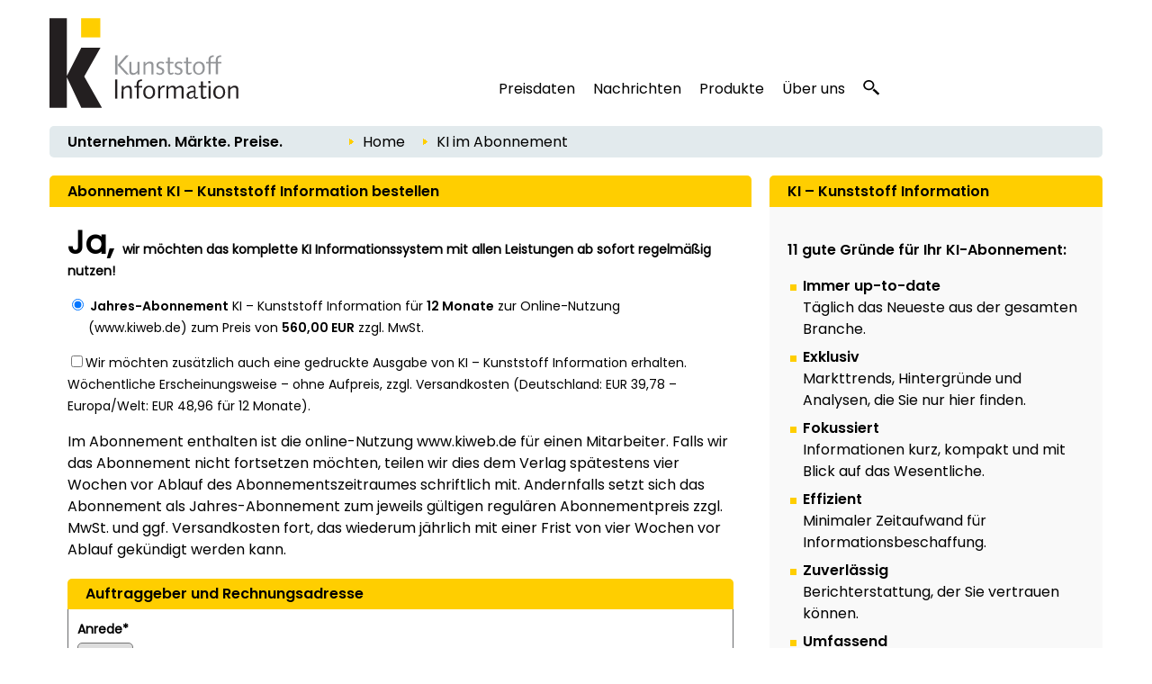

--- FILE ---
content_type: text/html; charset=utf-8
request_url: https://www.kiweb.de/Default.aspx?pageid=600&utm_source=ki-info-pid-602&utm_medium=website&utm_campaign=KI_abo&referrer=ki-info-pid-602
body_size: 32781
content:
<!DOCTYPE HTML PUBLIC "-//W3C//DTD HTML 4.01//EN" "http://www.w3.org/TR/html4/strict.dtd">
<html lang="de">
	<HEAD>
		<title>KI im Abonnement 
		
		&ndash; Kunststoff Information
		
		</title>
				<meta content="JavaScript" name="vs_defaultClientScript">
		<meta content="http://schemas.microsoft.com/intellisense/ie5" name="vs_targetSchema">
		<meta NAME="description" CONTENT="Wir haben mindestens 11 gute Gründe, warum Sie KI - Kunststoff Information abonnieren sollten.  ">
		<meta name="page-type" content="Information">
		<meta name="audience" content="Alle">
		<meta name="copyright" content="KI Kunststoff Information, Bad Homburg">
		<meta NAME="keywords" CONTENT=" , Kunststoff Information, Kunststoffe, Polymer, Polymere, Kunststoffpreise, Rohstoffpreise, Kunststoffverarbeitung, Marktberichte, Kunststoffbranche, Verarbeitung, Maschinenbau, Kunststoffindustrie, Gummi, Kautschuk, Thermoplaste, Duroplaste, Elastomere, Polyurethan, PUR, Additive, Masterbatches, Compounds, Verbundwerkstoffe, GFK, Composite, Composites, Formenbau, Werkzeugbau, Entwicklung, Konstruktion, Spritzguss, Spritzgiessen, Blasformen, Extrusion, Extrudieren, Kunststoffmaschinen, Extruder, Extrusionsanlagen, Spritzgiemaschinen, Spritzguss, Blasformmaschinen, Kunststoff Analyse, Kunststoff Pruefung, Folien, Verpackung, Profile, Halbzeuge, Polyethylen, PE-LD, PE-LLD, PE-HD, EVA, EVOH, EPM/EPDM, EMMA, EAA, Polypropylen, PP, Polybuten, Polyvinylchlorid, PVC, Polystyrol, ABS, SAN, ASA, SBS, SEBS, SMA, Polyamid, PA, Polycarbonat, Polyacetal, POM, PBT, Copolyester, Polyester, PPE, PPO, PMMA, Polyphenylensulfid, PEEK, Benzol, Ethylen, Propylen, Styrol, Paraxylol, Naphtha">
		<meta name="msvalidate.01" content="FA2D659E89203B0470DCC476BA4C388F" />
		<meta name="apple-itunes-app" content="app-id=1636196174">
		<meta name="viewport" content="width=device-width, initial-scale=1, maximum-scale=1">

		<link rel="alternate" type="application/rss+xml" title="KI RSS Feed: Taeglich" href="https://www.kiweb.de/rss/tag" />
		<link rel="alternate" type="application/rss+xml" title="KI RSS Feed: Woechentlich" href="https://www.kiweb.de/rss/woche" />

		<link rel="alternate" type="application/rss+xml" title="KI RSS Feed: Unternehmen" href="https://www.kiweb.de/rss/unternehmen" />
		<link rel="alternate" type="application/rss+xml" title="KI RSS Feed: Polymerpreise" href="https://www.kiweb.de/rss/preise" />
		<link rel="alternate" type="application/rss+xml" title="KI RSS Feed: Marktberichte" href="https://www.kiweb.de/rss/marktberichte" />
		<link rel="alternate" type="application/rss+xml" title="KI RSS Feed: Handelsregister" href="https://www.kiweb.de/rss/handelsregister" />
		<link rel="alternate" type="application/rss+xml" title="KI RSS Feed: Stellenanzeigen" href="https://www.kiweb.de/rss/stellenangebote" />
		
		<link rel="apple-touch-icon" href="/apple-touch-icon.png"/>
		
		<link rel="canonical" href="http://www.kiweb.de/Default.aspx?pageid=600&utm_source=ki-info-pid-602&utm_medium=website&utm_campaign=KI_abo&referrer=ki-info-pid-602" />
		
		<link id="_Portals__thickbox_" href="/css/thickbox.css" media="screen" rel="stylesheet" type="text/css"/>
<link id="_Portals__jcarousel_" href="/css/jq_jcarousel.css" rel="stylesheet" type="text/css" media="screen" />
<LINK id="_Portals__fancybox_" href="/_g/jquery/fancybox/source/jquery.fancybox.css" rel="stylesheet" type="text/css" media="screen" />
<link id="_Portals_jsTree_" href="/_g/jquery/jsTree_3.3.7/dist/themes/default/style.min.css" type="text/css" rel="stylesheet" media="projection, screen" />
<LINK href="/_g/jquery/featherlight-modal-1.7.1/release/featherlight.min.css" rel="stylesheet" type="text/css" media="screen" />
<link href="/_g/jquery/jquery-ui-1.9.2/css/redmond/jquery-ui-1.9.2.custom.min.css" rel="stylesheet" type="text/css" />
<link href="/_g/jquery/autocomplete/jquery.autocomplete_1.2.24_ki.css" rel="stylesheet">

<link id="_Portals__default_fonts" rel="stylesheet" type="text/css" href="/css/fonts.css?version=1.1">
<LINK id="_Portals__default_global_" rel="stylesheet" type="text/css" href="/_g/css/ki_pie_2023.css?version=4.7.4">
<LINK id="_Portals__default_" rel="stylesheet" type="text/css" href="/css/ki.css?version=4.7.4">
<link id="_Portals__default_header2023" rel="stylesheet" type="text/css" href="/_g/css/ki_pie_header.css?version=4.7.4">
<link id="_Portals__default_responsive" rel="stylesheet" type="text/css" href="/_g/css/ki_pie_responsive.css?version=4.7.4">
<LINK id="_Portals__print_" rel="stylesheet" type="text/css" href="/_g/css/ki_pie_print.css?version=4.7.4" media="print">

<LINK rel="shortcut icon" type="image/x-icon" href="/favicon.ico" />
		<script>
function cm_load_GA(){
	var gaProperty = 'UA-506490-1';
	var disableStr = 'ga-disable-' + gaProperty;
	if (document.cookie.indexOf(disableStr + '=true') > -1) {
	  window[disableStr] = true;
	}
	function gaOptout() {
	  document.cookie = disableStr + '=true; expires=Thu, 31 Dec 2099 23:59:59 UTC; path=/';
	  window[disableStr] = true;
	}

	(function(i,s,o,g,r,a,m){i['GoogleAnalyticsObject']=r;i[r]=i[r]||function(){
	(i[r].q=i[r].q||[]).push(arguments)},i[r].l=1*new Date();a=s.createElement(o),
	m=s.getElementsByTagName(o)[0];a.async=1;a.src=g;m.parentNode.insertBefore(a,m)
	})(window,document,'script','//www.google-analytics.com/analytics.js','ga');

	ga('create', 'UA-506490-1', 'auto');
	ga('send', 'pageview');
	ga('set', 'anonymizeIp', true);
	fn_ga_link_external();
	
	var gtag_script = document.createElement('script');
	gtag_script.type = 'text/javascript';
	gtag_script.src = 'https://www.googletagmanager.com/gtag/js?id=G-71Z453P458';
	document.body.appendChild(gtag_script);
	window.dataLayer = window.dataLayer || [];
	function gtag(){dataLayer.push(arguments);}
	gtag('js', new Date());
	gtag('config', 'G-71Z453P458');
	
	_linkedin_partner_id = "6169842";
	window._linkedin_data_partner_ids = window._linkedin_data_partner_ids || [];
	window._linkedin_data_partner_ids.push(_linkedin_partner_id);
	(function(l) {
	if (!l){window.lintrk = function(a,b){window.lintrk.q.push([a,b])};
	window.lintrk.q=[]}
	var s = document.getElementsByTagName("script")[0];
	var b = document.createElement("script");
	b.type = "text/javascript";b.async = true;
	b.src = "https://snap.licdn.com/li.lms-analytics/insight.min.js";
	s.parentNode.insertBefore(b, s);})(window.lintrk);
	
}
var _paq=window._paq=window._paq||[];_paq.push(["trackPageView"]),_paq.push(["enableLinkTracking"]),function(){var a="//mt.ki-group.de/";_paq.push(["setTrackerUrl",a+"matomo.php"]),_paq.push(["setSiteId","3"]);var e=document,p=e.createElement("script"),r=e.getElementsByTagName("script")[0];p.async=!0,p.src=a+"matomo.js",r.parentNode.insertBefore(p,r)}();
</script>

<script language="JavaScript1.2" src="/_g/jquery/jquery-1.8.2.min.js" type="text/javascript"></script>

<script src="/js/thickbox.js" type="text/javascript" language="JavaScript1.2"></script>
<script src="/js/jquery.easing.1.2.js" type="text/javascript" language="JavaScript1.2"></script>
<script src="/js/jquery.anythingslider.min.js" type="text/javascript" language="JavaScript1.2"></script>

<script src="/js/jq_jcarousel.js" type="text/javascript" language="JavaScript1.2"></script>
<script src="/_g/jquery/fancybox/source/jquery.fancybox.pack.js" type="text/javascript" language="JavaScript1.2"></script> 
<script src="/_g/jquery/featherlight-modal-1.7.1/release/featherlight.min.js" type="text/javascript" language="JavaScript1.2"></script>
<script src="/_g/jquery/jquery.cookie_v2.1.2.js" type="text/javascript" language="JavaScript1.2"></script>

<script language="JavaScript1.2" src="/_g/jquery/jquery-ui-1.9.2/js/jquery-ui-1.9.2.custom.min.js" type="text/javascript"></script>

<script src="/_g/jquery/autocomplete/jquery.autocomplete_1.2.24.js"></script>

<!-- jQuery UI alt
<script src="/js/jquery-ui.core.js" type="text/javascript" language="JavaScript1.2"></script>
<script src="/js/jquery-ui.tabs.js" type="text/javascript" language="JavaScript1.2"></script>
-->
<script src="/_g_img/werbemittel/_w2.js"></script>
<script src="/_g/js/link-xor.js"></script>
<script src="/js/js_function_2023.js?version=4.5.17" type="text/javascript" language="JavaScript1.2"></script>
		
	</HEAD>
		<body MS_POSITIONING="GridLayout" onLoad="scrollinto('scrollinto')" data-param-pageid="kiweb-600">
		<form name="Form1" method="post" action="Default.aspx?pageid=600&amp;utm_source=ki-info-pid-602&amp;utm_medium=website&amp;utm_campaign=KI_abo&amp;referrer=ki-info-pid-602" onsubmit="javascript:return WebForm_OnSubmit();" id="Form1">
<div>
<input type="hidden" name="__EVENTTARGET" id="__EVENTTARGET" value="" />
<input type="hidden" name="__EVENTARGUMENT" id="__EVENTARGUMENT" value="" />
<input type="hidden" name="__VIEWSTATE" id="__VIEWSTATE" value="/[base64]/[base64]/[base64]/[base64]/[base64]" />
</div>

<script type="text/javascript">
//<![CDATA[
var theForm = document.forms['Form1'];
if (!theForm) {
    theForm = document.Form1;
}
function __doPostBack(eventTarget, eventArgument) {
    if (!theForm.onsubmit || (theForm.onsubmit() != false)) {
        theForm.__EVENTTARGET.value = eventTarget;
        theForm.__EVENTARGUMENT.value = eventArgument;
        theForm.submit();
    }
}
//]]>
</script>


<script src="/WebResource.axd?d=XaWIj9CMx0McZT5Wv4aFc2chKafBASa41l1aK4Hg-FsLceSJdqzqh4arVWATpntYjBea44U09Vuw6KM-WUpMxszOHcg1&amp;t=638314009380000000" type="text/javascript"></script>


<script src="/WebResource.axd?d=ECpH_xHEEW9HlLG14k_zqpF1FqBlqzoXYM5XkArAQRc2yADsP9vX57PMYIdpamwRcl0QSa6i9uQRY3Y5AmXDGT78QD01&amp;t=638314009380000000" type="text/javascript"></script>
<script type="text/javascript">
//<![CDATA[
function WebForm_OnSubmit() {
if (typeof(ValidatorOnSubmit) == "function" && ValidatorOnSubmit() == false) return false;
return true;
}
//]]>
</script>

<div>

	<input type="hidden" name="__VIEWSTATEGENERATOR" id="__VIEWSTATEGENERATOR" value="CA0B0334" />
	<input type="hidden" name="__EVENTVALIDATION" id="__EVENTVALIDATION" value="/wEWwwIC/o6m4QEC3Yiv1Q0CiMfEqAMCrMzuqwICyMig2AgC0c7C+AoC08jcVgLcvIi9DwKfrfLMCAKwvpugDALDzpb5CgLHoIu0BALg4o7yBAKMoeyTAQL+oeyTAQKh346eAwL1ovK5DAKl2bO+CwK/pOHdDAKbqZvBBAK+2c31BgKBusTOAQLgrqqxBwKs96C/DALpgKb7CQK9t4KdDwKx07rvCwLA9/KICQL5pou3BQLy3PfRCwLznPeNBwKtvIPPAgLPy4CzBQKQjMTPBQKQjMTPBQLM49K/CQLP456/CQLN446/CQLy4/6/CQKQjMTPBQLP49a/CQLL48q/CQLP486+CQLP4/6/CQLM48a+CQLP45q/CQLP496/CQLP4+q/CQLP44K/CQLP46K/CQLP48q/CQLJ46K/CQLP46a/CQLP4/K/CQLP44q/CQLP48a+CQLL456/CQLP45K/CQLO45q/CQLO446/CQLO496/CQLO4+a/CQLO49K/CQLO48a+CQLO44a/CQLO4/K/CQLO456/CQLO4+q/CQLO4+K/CQLO44q/CQLO45a/CQLO46a/CQL34+q/CQLO4/a/CQLO48q/CQLO49a/CQLO44K/CQLN4/6/CQLN4/a/CQLN486+CQLN4/q/CQLN46a/CQLM4/q/CQLN496/CQLM4/K/CQLM4+q/CQLM49K/CQLM44a/CQLL49q/CQL945a/CQLN44K/CQLL46a/CQLL49K/CQLK4/q/CQLK4+q/CQLK44a/CQLK44K/CQLK46a/CQLJ49a/CQLg49a/CQL849a/CQLJ4+K/CQLJ4/K/CQLJ49K/CQLJ446/CQLJ44K/CQLJ496/CQLJ46a/CQLJ4/6/CQLJ4+a/CQLJ466/CQLJ45K/CQLJ456/CQLJ48q/CQLJ4/a/CQLJ44q/CQLJ48K+CQL4456/CQL44/K/CQL44/a/CQL44/q/CQL34/a/CQL3496/CQL34/K/CQL346K/CQL346a/CQL349K/CQL345q/CQL34/6/CQL3456/CQL24/K/CQL2466/CQLn49K/CQL249K/CQL24+q/CQL648q/CQL148K+CQL1446/CQLN4/K/CQLN4+K/CQLN45a/CQL148a+CQL149K/CQL148q/CQL144K/CQLN49q/CQLN4+q/CQL14/K/CQLN48q/CQL446a/CQLN45K/CQL144q/CQL04+K/CQL045q/CQL045a/CQL04+a/CQL046a/CQL048K+CQL044K/CQL0456/CQL045K/CQLz4+q/CQLz48q/CQLz44q/CQLz48K+CQLz45a/CQLz4/6/CQLz456/CQLz4+K/CQLz446/CQLz46K/CQLz46a/CQLz45K/CQLn456/CQLz4/q/CQLz486+CQLK4/K/CQLz48a+CQLz496/CQLz49q/CQLz4/a/CQLz49K/CQLz45q/CQLz4/K/CQLy4+K/CQLy46a/CQLy466/CQLy49q/CQLy48a+CQLy44K/CQLy4/6/CQLP4/a/CQLy49K/CQLy48q/CQLy45K/CQL1466/CQLz466/CQLy49a/CQLy4+q/CQLx4/K/CQLP456/CQL84/6/CQLg4/q/CQLg45q/CQLg44q/CQLg4+K/CQLg48q/CQLg48K+CQLg49K/CQLg446/CQLg4/a/CQLg4/6/CQLg456/CQLg46a/CQL/4+K/CQL+49K/CQL+44q/CQL+4+q/CQL+45K/CQL049q/CQLg4/K/CQL94+a/CQLm4/K/CQL545q/CQL94/K/CQL9456/CQL94+K/CQL949K/CQLN446/CQL94/a/CQL+45q/CQLN45q/CQL949q/CQL94/6/CQL948q/CQL94/q/CQL944K/CQL94+q/CQLL45q/CQL04/q/CQL9446/CQL14/a/CQL649q/CQLm4+K/CQL9496/CQLJ45q/CQL146a/CQL946a/CQL944a/CQL948a+CQL948K+CQL844a/CQL844q/CQL848a+CQL8446/CQL848q/CQL84/q/CQL84+q/CQL8456/CQL8496/CQLN48a+CQL84/a/CQL846a/CQL84/K/CQL849q/CQL845a/CQL748q/CQL74+K/CQL445K/CQL748K+CQL745q/CQL74/K/CQL748a+CQL645K/CQL64+K/CQL649K/CQLP49K/CQL64/a/CQL644K/CQL549a/CQLO48K+CQLL446/CQLN49a/CQLm44q/CQLN48K+CQLOzs6hCALYzpKzAgLQ6vvCCwK1tIiUAQLJzt7+AwLf9b63CwKt9b63CwK24Lk0ArbgmbMEAq/glcECAufb1KMLAoPulMENApqT1tQGApqIhu0CAoCI8oEDArfsseoKAumemHMCo77H4QEC0fmdjAwC8vSJpQMCztT9kgYClcyh4QkC+6KC5ggCsKbnkQ0CwMn0vQUC8vS25AECxIm77g0CnMOdqwoC5Kq/zg0Cy7vM+wgCuoLPpQoCi6DvzggCnsLXqQgCmMyUugMCu/HOnwkCj4CVpwUC4PamhAgCktus2A3iSj8aUamKmAE1+ZqVDXZU/KIozQ==" />
</div>
			


<!--HEADER-->


<div class="drucktiteluserarchiv">
	<img src="/img/kilogo_print800.gif" style="float: left; margin-right: 10px; width:250px"/>
	<div class="clearfix"></div>
	<div style="margin-top: -20px; text-align:right; letter-spacing: 2px; color: #696A6D;">www.kiweb.de</div>
</div>


<span id="ctl04_Header_Wrapper">

<div id="main_2023">
<span style="display: none;" id="breadcrumb-source">

<span id="ctl04_Header_headerbreadcrumb2023_sample_last_crumb_text" class="last-crumb-text"></span>
<span class="crump-wrapper"><img src="/img/pfeil_gelb.gif" class="breadcrumbicon"/><span class="crumb-text"><a class="BrotkrumenText02" href="./Default.aspx?pageid=0">Home</a></span><img src="/img/pfeil_gelb.gif" class="breadcrumbicon last-crumb-icon"><span class="last-crumb-text">KI im Abonnement</span></span>
</span>


<div class="show-rd-content" id="header2023-frame"> 
	

<script>

// Feathlight Tabindex Fix
function fn_featherlight_tabindex() {
	$('.featherlight-content input').each(function(index){
		if(index == 1) {
			$(this).prop('autofocus',true);
		}
		$(this).prop('tabindex',index);
	});
}

$(document).ready(function(){

	var urlParams = new URLSearchParams(window.location.search);
	if (urlParams.get('login') === 'true') {
		$.featherlight($('#navi-login-modal'), {
			root: 'form[name=Form1]',
			persist: true,
			afterContent: fn_featherlight_tabindex()
		});
	}
	
	// Responsiven Viewport bei Onload und Resize prÃ¼fen 
	var vp_width = window.innerWidth; 
	fn_force_responsive_viewport(vp_width);
	window.addEventListener('resize, DOMContentLoaded', function(event) {
		var vp_width = window.innerWidth; 
		fn_force_responsive_viewport(vp_width);
	}, true);
	
	/* Responsive Sidebar */
	const responsive_sidebar = document.querySelector('.responsive-sidebar');
	responsive_sidebar.querySelector('.responsive-blocker').onclick = responsive_hide;
	function responsive_show() { // swipe right
	  responsive_sidebar.classList.add('visible');
	  document.body.style.overflow = 'hidden';
	}
	function responsive_hide() { // by blocker click, swipe left, or url change
	  responsive_sidebar.classList.remove('visible');
	  document.body.style.overflow = '';
	}
	function responsive_toggle() {
	  responsive_sidebar.classList.contains('visible') ? responsive_hide() : responsive_show();
	}
	window.responsive_toggle = responsive_toggle;
	
	/* Responsive Accordion */
	$('ul.navi-neu2023-burger li.acc-head a').click(function(ev) {
		console.log($( this ).text() );
	    $(this).next('.acc-menu').slideToggle();
		$(this).toggleClass('border');
		$(this).children('.navi-angle').toggleClass('up');
	    ev.stopPropagation();
	});
	
	/* Breadcrumb fÃ¼r ales Design duplizieren */
	var bc_source = $('#breadcrumb-source').html();
	$('#breadcrumb2023').html(bc_source);

});
</script>

<div id="header2023">
	
	<div id="header2023-1">
		<div class="flexbox-panel">
			<div class="flexbox-item" id="logo-svg">
				<a href="/">
					<img alt="KI Kunststoff Information" src="/_g_img/logo/svg/kiweb_text.svg">
				</a>
			</div>
			<div class="flexbox-item" id="navi">
				
<ul class="navi-neu2023">
	<li>
		<a href="default.aspx?pageid=200">Preisdaten</a>
		<div class="pulldown container-2">
			<div class="col-50">
				
				<a href="default.aspx?pageid=2000" class="nav-h3 pageid-2000">Kontraktpreise (Westeuropa)</a>
				<ul>
					<li class="pageid-201"><a href="default.aspx?pageid=201">Vorprodukte / Grundstoffe</a></li>
					<li class="pageid-202"><a href="default.aspx?pageid=202">Standard-Thermoplaste</a></li>
					<li class="pageid-206"><a href="default.aspx?pageid=206">Standard-Thermoplaste / Regranulate</a></li>
					<li class="pageid-203"><a href="default.aspx?pageid=203">Technische Thermoplaste</a></li>
					<li class="pageid-216"><a href="default.aspx?pageid=216">Technische Thermoplaste / Regranulate</a></li>
					<li class="pageid-2065"><a href="default.aspx?pageid=2065">Composites / GFK</a></li>
					<li class="pageid-205"><a href="default.aspx?pageid=205">Polyurethane</a></li>
				</ul>
				
				<a href="default.aspx?pageid=20219" class="nav-h3 pageid-20219">Spotpreise</a>
				<ul>
					<li class="pageid-33343"><a href="default.aspx?pageid=33343">Vorprodukte / Grundstoffe</a></li>
					<li class="pageid-33333"><a href="default.aspx?pageid=33333">Polymere</a></li>
					<li class="pageid-33399"><a href="default.aspx?pageid=33399">Chart-Generator</a></li>
				</ul> 
				
				<a href="default.aspx?pageid=214" class="nav-h3 pageid-214">Preisreporte Welt</a>
				<ul>
					<li class="pageid-2141"><a href="default.aspx?pageid=2141">China</a></li>
					<li class="pageid-2142"><a href="default.aspx?pageid=2142">Nordamerika</a></li>
					<li class="pageid-2143"><a href="default.aspx?pageid=2143">Russland</a></li>
				</ul>
				
				<a href="default.aspx?pageid=207" class="nav-h3 einzeln pageid-207">Herstellerankündigungen</a>
				
			</div>
			
			<div class="col-50">
			
				<a href="/forecasts" class="nav-h3 einzeln pageid-302 ">Polymerpreis-Forecasts</a>
			
				<a href="default.aspx?pageid=21000" class="nav-h3">Tools</a>
				<ul>
					<li class="pageid-21000"><a href="default.aspx?pageid=21000">Meine Preise</a></li>
					<li class="pageid-22223"><a href="default.aspx?pageid=22223">Preise im Detail</a></li>
					<li class="pageid-21001"><a href="default.aspx?pageid=21001">Chart-Generator</a></li>
					<li class="pageid-21002"><a href="default.aspx?pageid=21002">Excel-Generator</a></li>
				</ul>
				
				<a href="default.aspx?pageid=211" class="nav-h3">Plastixx</a>
				<ul>
					<li class="pageid-211"><a href="default.aspx?pageid=211">Plastixx ST & TT</a></li>
					<li class="pageid-212"><a href="default.aspx?pageid=212">A-Plastixx</a></li>
					<li class="pageid-2122"><a href="default.aspx?pageid=2122">Erläuterungen</a></li>
				</ul>
						
				<a href="default.aspx?pageid=251" class="nav-h3 pageid-251">Energie</a>
				<a href="default.aspx?pageid=252" class="nav-h3 pageid-252">Logistik</a>
				
				<a href="default.aspx?pageid=221" class="nav-h3 einzeln pageid-221 margin-top15">Methodik</a>
				
				<a href="default.aspx?pageid=209" class="nav-h3 pageid-209">Jetzt Preismelder werden</a>
				<ul>
					
				</ul>
				
			</div>
		</div>
	</li>
	
	<li>

		<a href="default.aspx?pageid=100">Nachrichten</a>
		<div class="pulldown container-1">
			<div class="col-50">			
				<a href="default.aspx?pageid=101" class="nav-h3 pageid-101">Unternehmen</a>
				<ul>
					<li class="pageid-1011"><a href="default.aspx?pageid=1011">Rohstoffe</a></li>
					<li class="pageid-1012"><a href="default.aspx?pageid=1012">Maschinenbau</a></li>
					<li class="pageid-1013"><a href="default.aspx?pageid=1013">Verarbeitung</a></li>
					<li class="pageid-1014"><a href="default.aspx?pageid=1014">Anwendung</a></li>
					<li class="pageid-1015"><a href="default.aspx?pageid=1015">Sonstiges</a></li>
				</ul> 
				
				<a href="default.aspx?pageid=102" class="nav-h3 pageid-102">Märkte</a>
				<ul>
					<li class="pageid-1021"><a href="default.aspx?pageid=1021">Rohstoffe</a></li>
					<li class="pageid-1022"><a href="default.aspx?pageid=1022">Maschinenbau</a></li>
					<li class="pageid-1023"><a href="default.aspx?pageid=1023">Verarbeitung</a></li>
					<li class="pageid-1024"><a href="default.aspx?pageid=1024">Anwendung</a></li>
					<li class="pageid-1025"><a href="default.aspx?pageid=1025">Länder + Regionen</a></li>
					<li class="pageid-1026"><a href="default.aspx?pageid=1026">Sonstiges</a></li>
				</ul>
				
			</div>
			<div class="col-50">
				<a href="default.aspx?pageid=103" class="nav-h3 pageid-103">Werkstoffe, Produktion, Technik</a>
				<ul>
					<li class="pageid-1031"><a href="default.aspx?pageid=1031">Rohstoffe</a></li>
					<li class="pageid-1032"><a href="default.aspx?pageid=1032">Maschinenbau</a></li>
					<li class="pageid-1033"><a href="default.aspx?pageid=1033">Forschung</a></li>
					<li class="pageid-1034"><a href="default.aspx?pageid=1034">Neue Produkte</a></li>
					<li class="pageid-1035"><a href="default.aspx?pageid=1035">Sonstiges</a></li>
				</ul>
				
				<a href="javascript:void(0);" class="nav-h3">Weitere Rubriken</a>
				<ul>
					<li class="pageid-104"><a href="default.aspx?pageid=104">Management</a></li>
					<li class="pageid-105"><a href="default.aspx?pageid=105">Handelsregister</a></li>
					<li class="pageid-106"><a href="default.aspx?pageid=106">Namen und Köpfe</a></li>
					<li class="pageid-107"><a href="default.aspx?pageid=107">Branche und Verbände</a></li>
					<li class="pageid-112"><a href="default.aspx?pageid=112">Kommentare</a></li>
					<li class="pageid-110"><a href="default.aspx?pageid=110">Veranstaltungen</a></li>
					<li class="pageid-501"><a href="default.aspx?pageid=501">KI Dialog &ndash; Konjunkturumfragen</a></li>
					<li class="pageid-111"><a href="default.aspx?pageid=111">Auch das...</a></li>
				</ul>
			</div>
		</div>

	</li>


	<li class="">
	
		<a href="https://ki.de/ki-abo">Produkte</a>
	
		<div class="pulldown container-3">
			<div class="col-55">
				
				
					<a href="https://ki.de/ki-abo" class="nav-h3 pageid-600">KI Abonnement</a>
					<ul>
						<li class="pageid-600"><a href="https://ki.de/ki-abo">Das KI System </a></li>
						<li class="pageid-608"><a href="https://checkout.ki.de/de/">Kostenloser Testzugang </a></li>
						<li class="pageid-600"><a href="https://checkout.ki.de/de/">Abonnement bestellen </a></li>
					</ul>
					
					<a href="https://ki.de/preis-forecasts" class="nav-h3 einzeln pageid-302 ">Polymerpreis-Forecasts</a>
					<a href="https://ki.de/spotpreis-monitor" class="nav-h3 einzeln pageid-33340">Spotpreis-Monitor</a>
				
				
				
				<p>
					<a href="https://ki.de/api" target="_blank" class="nav-h3 einzeln">KI Price Delivery Solution (PDS) </a>
					<a href="https://ki.de/polyglobe" target="_blank" class="nav-h3">Polyglobe</a>
				</p>
			</div>
			<div class="col-45">
				<a href="default.aspx?pageid=1800" class="nav-h3">Knowledge & Training</a>
				<ul>
					<li class="pageid-18110"><a href="https://ki.de/ki-industry-talk" class="">KI Industry Talk</li>
				</ul>

				<a href="https://www.k-aktuell.de/magazine/k-aktuell/" target="_blank" class="nav-h3 einzeln">K-AKTUELL Messezeitung</a>
				<a href="https://www.k-aktuell.de/magazine/k-profi-taeglich/" target="_blank" class="nav-h3 einzeln">K-PROFI täglich</a>
				
			</div>
		</div>

	</li>

	<li>
		<a href="https://ki.de/ueber-ki">Über uns</a>
		<div class="pulldown container-4">
			<div class="col-100">
				<a href="https://ki.de/ueber-ki" class="nav-h3 pageid-700">Das Unternehmen</a>
				<ul>
					<li class="pageid-702"><a href="https://ki.de/ueber-ki">Unser Team</a></li>
					<li class="pageid-706"><a href="https://ki.de/kontakt">Kontakt</a></li>
					<li class="pageid-704"><a href="default.aspx?pageid=704">Pressemitteilungen</a></li>
					<li class="pageid-708"><a href="default.aspx?pageid=708">Datenschutz</a></li>
					<li class="pageid-808"><a href="default.aspx?pageid=808">Wegbeschreibung</a></li>
				</ul>	

			</div>
		</div>
	</li>
	
	
	<li id="navi-suche">
		<a href="javascript: void(0);" id="naviitem-suche" 
			data-featherlight="#container-suche" 
			data-featherlight-root="form[name=Form1]"
			data-featherlight-persist="true"
			data-featherlight-after-Content="fn_init_autocomplete2023();"
		>
			<svg version="1.0" xmlns="http://www.w3.org/2000/svg"
			 width="18px" height="18px" viewBox="0 0 1244.000000 1280.000000"
			 preserveAspectRatio="xMidYMid meet">
			 <g transform="translate(0.000000,1180.000000) scale(0.100000,-0.100000)" fill="#000000" stroke="none">
			<path d="M4010 11789 c-1105 -89 -2068 -514 -2819 -1244 -510 -496 -874 -1099
			-1052 -1745 -252 -915 -157 -1844 276 -2694 272 -533 690 -1023 1198 -1405
			638 -478 1381 -767 2232 -868 116 -13 227 -17 490 -17 363 0 485 9 788 60 691
			117 1380 410 1930 823 305 229 627 548 843 836 503 669 774 1465 774 2270 0
			880 -324 1742 -918 2448 -664 788 -1636 1325 -2702 1491 -290 46 -776 67
			-1040 45z m737 -1180 c259 -32 496 -90 738 -180 148 -54 424 -191 563 -278
			354 -221 671 -523 892 -851 276 -409 424 -838 461 -1335 23 -312 -26 -684
			-132 -997 -296 -870 -1034 -1564 -1969 -1851 -849 -260 -1784 -165 -2544 260
			-755 422 -1282 1120 -1440 1905 -41 206 -50 303 -50 523 0 220 9 317 50 523
			142 708 584 1344 1234 1777 475 316 1027 495 1635 529 121 7 414 -6 562 -25z"/>
			<path d="M8496 5040 c-244 -346 -653 -735 -1051 -1000 -82 -55 -158 -106 -168
			-113 -16 -11 212 -223 2054 -1922 1139 -1051 2095 -1931 2124 -1957 l52 -47
			647 596 c514 474 644 599 634 608 -148 136 -1759 1620 -2830 2608 -775 713
			-1409 1297 -1410 1297 -2 -1 -25 -32 -52 -70z"/>
			</svg>
		</a>
	</li>
	
</ul> 
			</div>
			
		</div>
	</div>
	
	<div id="header2023-2">
		<div class="flexbox-panel">
			<div class="flexbox-item" id="claim2023">
				Unternehmen. M&auml;rkte. Preise.
			</div>
			<div class="flexbox-item" id="breadcrumb2023">
				
			</div>
		</div>
	</div>

</div>

<div id="header2023-responsiv" style="display: none;">
	
	<div id="header2023-1">
		<div class="flexbox-panel">
			<div class="flexbox-item" id="logo-svg">
				<a href="/">
					<img alt="KI Kunststoff Information" src="/_g_img/logo/svg/kiweb_text.svg">
				</a>
			</div>
			<div class="flexbox-item" id="navi-burger">
				<a href="#" class=""
					onClick="responsive_toggle(); fn_init_autocomplete2023();"
				>
					<img alt="KI Kunststoff Information" src="/_g_img/icon/svg/hamburger_menu.svg">
				</a>
			</div>
		</div>
	</div>
	
	<div id="header2023-2">
		<div class="flexbox-panel">
			<div class="flexbox-item" id="claim2023">
				Unternehmen. M&auml;rkte. Preise.
			</div>
		</div>
	</div>
	
</div> 

<div class="responsive-sidebar">
  <div class="responsive-blocker"></div>
  <div class="responsive-content">
	
<div id="navi-responsive-header">
	<div class="flexbox-panel">
		<div class="flexbox-item" id="logo-svg">
			<a href="/">
				<img alt="KI Kunststoff Information" src="/_g_img/logo/svg/kiweb_text.svg">
			</a>
		</div>
		<div class="flexbox-item" id="navi-login">
		
		</div>
	</div>
</div>

<div id="navi-responsive-suche">
	
	<div id="navi-suche">
		<input name="textbox_searchfield" type="text" class="searchfield2023-textbox headersuchfeld" autocomplete="off" placeholder="Suchbegriff..." tabindex="11"> 
		<input type="button" name="button_search" value="Suche starten" class="searchfield2023-button btn-primary-white-2023" tabindex="12">
	</div>
	
	<div class="clearfix"></div>
</div>

<ul class="navi-neu2023-burger">
	<li class="acc-head">
		<a href="javascript:void(0)">
			Preisdaten
			<span class="navi-angle">
				<img src="/_g_img/icon/svg/angle-down.svg">
			</span>
		</a>
		<div class="acc-menu">
			<a href="default.aspx?pageid=200" class="nav-h3 einzeln pageid-200">Übersicht</a>
			
			<a href="default.aspx?pageid=2000" class="nav-h3 pageid-2000">Kontraktpreise (Westeuropa)</a>
			<ul>
				<li class="pageid-201"><a href="default.aspx?pageid=201">Vorprodukte / Grundstoffe</a></li>
				<li class="pageid-202"><a href="default.aspx?pageid=202">Standard-Thermoplaste</a></li>
				<li class="pageid-206"><a href="default.aspx?pageid=206">Standard-Thermoplaste / Regranulate</a></li>
				<li class="pageid-203"><a href="default.aspx?pageid=203">Technische Thermoplaste</a></li>
				<li class="pageid-216"><a href="default.aspx?pageid=216">Technische Thermoplaste / Regranulate</a></li>
				<li class="pageid-2065"><a href="default.aspx?pageid=2065">Composites / GFK</a></li>
				<li class="pageid-205"><a href="default.aspx?pageid=205">Polyurethane</a></li>
			</ul>
			
			<a href="/forecasts" class="nav-h3 einzeln pageid-302 ">Polymerpreis-Forecasts</a>
			
			<a href="default.aspx?pageid=20219" class="nav-h3 pageid-20219">Spotpreise</a>
			<ul>
				<li class="pageid-33343"><a href="default.aspx?pageid=33343">Vorprodukte / Grundstoffe</a></li>
				<li class="pageid-33333"><a href="default.aspx?pageid=33333">Polymere</a></li>
				<li class="pageid-33399"><a href="default.aspx?pageid=33399">Chart-Generator</a></li>
			</ul>
			
			<a href="default.aspx?pageid=214" class="nav-h3 pageid-214">Preisreporte Welt</a>
			<ul>
				<li class="pageid-2141"><a href="default.aspx?pageid=2141">China</a></li>
				<li class="pageid-2142"><a href="default.aspx?pageid=2142">Nordamerika</a></li>
				<li class="pageid-2143"><a href="default.aspx?pageid=2143">Russland</a></li>
			</ul>
			
			<a href="default.aspx?pageid=207" class="nav-h3 einzeln pageid-207">Herstellerankündigungen</a>
			
			<a href="default.aspx?pageid=21000" class="nav-h3">Tools</a>
			<ul>
				<li class="pageid-21000"><a href="default.aspx?pageid=21000">Meine Preise</a></li>
				<li class="pageid-22223"><a href="default.aspx?pageid=22223">Preise im Detail</a></li>
				<li class="pageid-21001"><a href="default.aspx?pageid=21001">Chart-Generator</a></li>
				<li class="pageid-21002"><a href="default.aspx?pageid=21002">Excel-Generator</a></li>
			</ul>
			
			<a href="default.aspx?pageid=211" class="nav-h3">Plastixx</a>
			<ul>
				<li class="pageid-211"><a href="default.aspx?pageid=211">Plastixx ST & TT</a></li>
				<li class="pageid-212"><a href="default.aspx?pageid=212">A-Plastixx</a></li>
				<li class="pageid-2122"><a href="default.aspx?pageid=2122">Erläuterungen</a></li>
			</ul>
			
			<a href="default.aspx?pageid=251" class="nav-h3 einzeln pageid-251">Energie</a>
			<a href="default.aspx?pageid=252" class="nav-h3 einzeln pageid-252">Logistik</a>

			<a href="default.aspx?pageid=221" class="nav-h3 einzeln pageid-221 margin-top15">Methodik</a>
			
				<a href="default.aspx?pageid=209" class="nav-h3 pageid-209">Jetzt Preismelder werden</a>
				<ul>
					
				</ul>
			
		</div>
	</li>
	
	<li class="acc-head">
		<a href="javascript:void(0)">
			Nachrichten
			<span class="navi-angle">
				<img src="/_g_img/icon/svg/angle-down.svg">
			</span>
		</a>
		<div class="acc-menu">
			<a href="default.aspx?pageid=100" class="nav-h3 einzeln pageid-100">Übersicht</a>
			<a href="default.aspx?pageid=101" class="nav-h3 pageid-101">Unternehmen</a>
			<ul>
				<li class="pageid-1011"><a href="default.aspx?pageid=1011">Rohstoffe</a></li>
				<li class="pageid-1012"><a href="default.aspx?pageid=1012">Maschinenbau</a></li>
				<li class="pageid-1013"><a href="default.aspx?pageid=1013">Verarbeitung</a></li>
				<li class="pageid-1014"><a href="default.aspx?pageid=1014">Anwendung</a></li>
				<li class="pageid-1015"><a href="default.aspx?pageid=1015">Sonstiges</a></li>
			</ul> 
			
			<a href="default.aspx?pageid=102" class="nav-h3 pageid-102">Märkte</a>
			<ul>
				<li class="pageid-1021"><a href="default.aspx?pageid=1021">Rohstoffe</a></li>
				<li class="pageid-1022"><a href="default.aspx?pageid=1022">Maschinenbau</a></li>
				<li class="pageid-1023"><a href="default.aspx?pageid=1023">Verarbeitung</a></li>
				<li class="pageid-1024"><a href="default.aspx?pageid=1024">Anwendung</a></li>
				<li class="pageid-1025"><a href="default.aspx?pageid=1025">Länder + Regionen</a></li>
				<li class="pageid-1026"><a href="default.aspx?pageid=1026">Sonstiges</a></li>
			</ul>

			<a href="default.aspx?pageid=103" class="nav-h3 pageid-103">Werkstoffe, Produktion, Technik</a>
			<ul>
				<li class="pageid-1031"><a href="default.aspx?pageid=1031">Rohstoffe</a></li>
				<li class="pageid-1032"><a href="default.aspx?pageid=1032">Maschinenbau</a></li>
				<li class="pageid-1033"><a href="default.aspx?pageid=1033">Forschung</a></li>
				<li class="pageid-1034"><a href="default.aspx?pageid=1034">Neue Produkte</a></li>
				<li class="pageid-1035"><a href="default.aspx?pageid=1035">Sonstiges</a></li>
			</ul>
			
			<a href="javascript:void(0);" class="nav-h3">Weitere Rubriken</a>
			<ul>
				<li class="pageid-104"><a href="default.aspx?pageid=104">Management</a></li>
				<li class="pageid-105"><a href="default.aspx?pageid=105">Handelsregister</a></li>
				<li class="pageid-106"><a href="default.aspx?pageid=106">Namen und Köpfe</a></li>
				<li class="pageid-107"><a href="default.aspx?pageid=107">Branche und Verbände</a></li>
				<li class="pageid-112"><a href="default.aspx?pageid=112">Kommentare</a></li>
				<li class="pageid-110"><a href="default.aspx?pageid=110">Veranstaltungen</a></li>
				<li class="pageid-501"><a href="default.aspx?pageid=501">KI Dialog &ndash; Konjunkturumfragen</a></li>
				<li class="pageid-111"><a href="default.aspx?pageid=111">Auch das...</a></li>
			</ul>
		</div>
	</li>

	<li class="acc-head">
		<a href="javascript:void(0)">
			Produkte
			<span class="navi-angle">
				<img src="/_g_img/icon/svg/angle-down.svg">
			</span>
		</a>
		<div class="acc-menu">
			
			
				<a href="https://ki.de/ki-abo" class="nav-h3 pageid-600">KI Abonnement</a>
				<ul>
					<li class="pageid-600"><a href="https://ki.de/ki-abo">Das KI System </a></li>
					<li class="pageid-608"><a href="https://checkout.ki.de/de/">Kostenloser Testzugang </a></li>
					<li class="pageid-600"><a href="https://checkout.ki.de/de/">Abonnement bestellen </a></li>
				</ul>
				
				<a href="https://ki.de/preis-forecasts" class="nav-h3 einzeln pageid-302 ">Polymerpreis-Forecasts</a>
				<a href="https://ki.de/spotpreis-monitor" class="nav-h3 einzeln pageid-33340">Spotpreis-Monitor</a>
			
			
			
			<a href="https://ki.de/api" class="nav-h3 einzeln">KI Price Delivery Solution (PDS) </a>
			<a href="https://ki.de/polyglobe" target="_blank" class="nav-h3">Polyglobe</a>

			<a href="default.aspx?pageid=1800" class="nav-h3">Knowledge & Training</a>
			<ul>
				<li class="pageid-18110"><a href="https://ki.de/ki-industry-talk" class="">KI Industry Talk</li>
			</ul>

			<a href="https://www.k-aktuell.de/magazine/k-aktuell/" target="_blank" class="nav-h3 einzeln">K-AKTUELL Messezeitung</a>
			<a href="https://www.k-aktuell.de/magazine/k-profi-taeglich/" target="_blank" class="nav-h3 einzeln">K-PROFI täglich</a>
			
		</div>

	</li>

	<li class="acc-head">
		<a href="javascript:void(0)">
			Über uns
			<span class="navi-angle">
				<img src="/_g_img/icon/svg/angle-down.svg">
			</span>
		</a>
		<div class="acc-menu">
			<a href="https://ki.de/ueber-ki" class="nav-h3 pageid-700">Das Unternehmen</a>
			<ul>
				<li class="pageid-702"><a href="https://ki.de/ueber-ki">Unser Team</a></li>
				<li class="pageid-706"><a href="https://ki.de/kontakt">Kontakt</a></li>
				<li class="pageid-704"><a href="default.aspx?pageid=704">Pressemitteilungen</a></li>
				<li class="pageid-708"><a href="default.aspx?pageid=708">Datenschutz</a></li>
				<li class="pageid-808"><a href="default.aspx?pageid=808">Wegbeschreibung</a></li>
			</ul>
		</div>
	</li>
	
	
</ul>
  </div>
</div>
	<div style="display: none;">
		<div id="navi-suche-modal">		
			
			<div id="container-suche">
				<input name="textbox_searchfield" type="text" class="searchfield2023-textbox headersuchfeld" autocomplete="off" placeholder="Suchbegriff...">
				<input type="button" name="button_search" value="Suche starten" class="searchfield2023-button SuchButton btn-primary-2023 btn-suche-2023">
			</div>
			
		</div>
		
	</div>
	
</div>


</span>

<div id="main">




<script language="JavaScript" type="text/javascript">

$(document).ready(function(){

	var bc_source = $('#breadcrumb-source').html();
	$('#breadcrumb').html(bc_source);

	$(".pageid-600").addClass("nav-active-page");
	$( ".login-neu > li.login-window-li" ).hover(
		function() {
			$( ".login-window" ).css("display", "block");
		}, function() {
			if (!($(".LoginInput").is(":focus"))) {
				$( ".login-window" ).css("display", "none");
				}
		}
	);
	$( "#login-schliessen" ).click(
		function() {
			$( ".login-window" ).css("display", "none");
		}
	);
	
	
		function fn_get_Results(q) {
			$('.headersuchfeld').val(q);
			fn_init_headersuche();
		}

		$('.headersuchfeld').autocomplete({
			serviceUrl:  '/_g/autocomplete_lucene.aspx',
			paramName: 'q',
			minChars: 3,
			width: 216,
			autoSelectFirst: true,
			onSelect: function (suggestion) {
				fn_get_Results(suggestion.data);
			}
		});		
	
	

	fn_init_sticky_nav2023();


});
</script>

<div id="layout_wrapper" >

	<div id="layout_spalte_62" >
	
		
<P>

<div class="boxGRAUheadline">
	Abonnement KI &ndash; Kunststoff Information bestellen
</div>
<div class="boxGRAU" style="background-color:#FFFFFF">
	<span class="classic-label">

	<div style="margin: 15px 0px;">
		<div style="FONT-WEIGHT: bold; FONT-SIZE: 36px; MARGIN-RIGHT: 10px; margin-top: -7px; float: left;">Ja,</div>
		<div style="FONT-WEIGHT: bold; FONT-SIZE: 14px;">wir m&ouml;chten das komplette KI Informationssystem mit allen Leistungen ab sofort regelm&auml;ßig nutzen!</div>
	</div>
	
	<div id="ctl04_neuabo_ctl00_ctl00" style="color:Red;display:none;">

</div>
	
	<div>	
		<span id="ctl04_neuabo_ctl00_Aboart"><input id="ctl04_neuabo_ctl00_Aboart_0" type="radio" name="ctl04$neuabo$ctl00$Aboart" value="Jahres-Abonnement KI - Kunststoff Information für 12 Monate zum Vorzugspreis von nur 560,00 EUR zzgl. MwSt. Im Abonnement enthalten ist die online-Nutzung www.kiweb.de für einen Mitarbeiter. Falls wir das Abonnement nicht fortsetzen möchten, teilen wir dies dem Verlag spätestens vier Wochen vor Ablauf des Abonnementszeitraumes schriftlich mit. Andernfalls setzt sich das Abonnement als Jahres-Abonnement zum jeweils gültigen regulären Abonnementpreis zzgl. MwSt. und ggf. Versandkosten fort, das wiederum jährlich mit einer Frist von vier Wochen vor Ablauf gekündigt werden kann." checked="checked" /><label for="ctl04_neuabo_ctl00_Aboart_0"> 
			<strong>Jahres-Abonnement</strong> KI – Kunststoff Information für <strong>12 Monate</strong> zur Online-Nutzung 
			<div style="margin-left: 23px;">(www.kiweb.de) zum Preis von <strong>560,00 EUR</strong> zzgl. MwSt.</div>
			</label></span>
	</div>
	<span id="ctl04_neuabo_ctl00_AboartFieldValidator" style="color:Red;display:none;"><br />Bitte treffen Sie eine Auswahl!</span>
	<div style="margin: 15px 0px;">
		<input id="ctl04_neuabo_ctl00_Print_Abo" type="checkbox" name="ctl04$neuabo$ctl00$Print_Abo" /><label for="ctl04_neuabo_ctl00_Print_Abo">Wir möchten zusätzlich auch eine gedruckte Ausgabe von KI – Kunststoff Information erhalten. Wöchentliche Erscheinungsweise – ohne Aufpreis, zzgl. Versandkosten (Deutschland: EUR 39,78 – Europa/Welt: EUR 48,96 für 12 Monate).</label>
	</div>
	<p>Im Abonnement enthalten ist die online-Nutzung www.kiweb.de für einen Mitarbeiter. Falls wir das Abonnement nicht fortsetzen möchten, teilen wir dies dem Verlag spätestens vier Wochen vor Ablauf des Abonnementszeitraumes schriftlich mit. Andernfalls setzt sich das Abonnement als Jahres-Abonnement zum jeweils gültigen regulären Abonnementpreis zzgl. MwSt. und ggf. Versandkosten fort, das wiederum jährlich mit einer Frist von vier Wochen vor Ablauf gekündigt werden kann.</p>
	
	<div style="display:none;">
	<input name="ctl04$neuabo$ctl00$form_typ" type="text" id="ctl04_neuabo_ctl00_form_typ" class="Input-400" value="regulaeres_angebot" />
	<input name="ctl04$neuabo$ctl00$cid" type="text" id="ctl04_neuabo_ctl00_cid" class="Input-400" datasource="request:cid" />
	<input name="ctl04$neuabo$ctl00$kampagne" type="text" id="ctl04_neuabo_ctl00_kampagne" class="Input-400" datasource="request:kampagne" />
	<input name="ctl04$neuabo$ctl00$utm_campaign" type="text" value="KI_abo" id="ctl04_neuabo_ctl00_utm_campaign" class="Input-400" datasource="request:utm_campaign" />
	<input name="ctl04$neuabo$ctl00$utm_source" type="text" value="ki-info-pid-602" id="ctl04_neuabo_ctl00_utm_source" class="Input-400" datasource="request:utm_source" />
	<input name="ctl04$neuabo$ctl00$utm_medium" type="text" value="website" id="ctl04_neuabo_ctl00_utm_medium" class="Input-400" datasource="request:utm_medium" />
	<input name="ctl04$neuabo$ctl00$cgs" type="text" maxlength="1" id="ctl04_neuabo_ctl00_cgs" class="cgs" />
	<input name="ctl04$neuabo$ctl00$formversion" type="text" id="ctl04_neuabo_ctl00_formversion" value="1.01" />
	<input name="ctl04$neuabo$ctl00$productid" type="text" id="ctl04_neuabo_ctl00_productid" value="1100001" />
	</div>
	
	</span>
	
	<div class="boxGRAUheadline">Auftraggeber und Rechnungsadresse</div>
	<table cellspacing="0" cellpadding="10" border="0" width="100%" class="Rahmengrau" style="border-top-width:0px;">
		<tbody>
			<tr>
				<td valign="top">
					<label>Anrede*</label>
					<select name="ctl04$neuabo$ctl00$hf" id="ctl04_neuabo_ctl00_hf">
	<option selected="selected" value="h">Herr</option>
	<option value="f">Frau</option>

</select>&nbsp;&nbsp;&nbsp;&nbsp;
					<span id="ctl04_neuabo_ctl00_hfFieldValidator" style="color:Red;display:none;"><img src="./img/pfeil_15_fehler.gif" border="0"/></span>
				</td>
			</tr>
			<tr>
				<td valign="top">
					<label>Vorname*</label>
					<div style="margin-bottom: 5px;">
						<input name="ctl04$neuabo$ctl00$vorname" type="text" id="ctl04_neuabo_ctl00_vorname" class="Input-400" datasource="request:vorname" />&nbsp;<span id="ctl04_neuabo_ctl00_vornameFieldValidator" style="color:Red;display:none;"><img src="./img/pfeil_15_fehler.gif" border="0"/></span>
					</div>
					<label>Nachname*</label>
					<input name="ctl04$neuabo$ctl00$name" type="text" id="ctl04_neuabo_ctl00_name" class="Input-400" datasource="request:name" />&nbsp;<span id="ctl04_neuabo_ctl00_nameFieldValidator" style="color:Red;display:none;"><img src="./img/pfeil_15_fehler.gif" border="0"/></span>
				</td>
			</tr>
			<tr>
				<td valign="top">
					<label>Firma*</label>
					<input name="ctl04$neuabo$ctl00$firma" type="text" id="ctl04_neuabo_ctl00_firma" class="Input-400" datasource="request:firma" style="margin-bottom: 3px;" />
					<span id="ctl04_neuabo_ctl00_firmaFieldValidator" style="color:Red;display:none;"><img src="./img/pfeil_15_fehler.gif" border="0"/></span><br />
					<input name="ctl04$neuabo$ctl00$firma2" type="text" id="ctl04_neuabo_ctl00_firma2" class="Input-400" datasource="request:firma2" autocomplete="kein_autofill" />
				</td>
			</tr>
			<tr>
				<td valign="top">
					<label>Abteilung*</label>
					<select name="ctl04$neuabo$ctl00$funktion" id="ctl04_neuabo_ctl00_funktion">
	<option selected="selected" value="">Bitte Bezeichnung w&#228;hlen</option>
	<option value="Geschäftsleitung, Vorstand, Inhaber">Gesch&#228;ftsleitung, Vorstand, Inhaber</option>
	<option value="Einkauf, Beschaffung">Einkauf, Beschaffung</option>
	<option value="Vertrieb">Vertrieb</option>
	<option value="Marketing, PR">Marketing, PR</option>
	<option value="Marktforschung">Marktforschung</option>
	<option value="Forschung und Entwicklung">Forschung und Entwicklung</option>
	<option value="Konstruktion">Konstruktion</option>
	<option value="Produktion">Produktion</option>
	<option value="Controlling, Rechnungswesen">Controlling, Rechnungswesen</option>
	<option value="Consulting">Consulting</option>
	<option value="Personalwesen">Personalwesen</option>
	<option value="Sonstige">Sonstige</option>

</select>
					&nbsp;
					<span id="ctl04_neuabo_ctl00_funktionFieldValidator" style="color:Red;display:none;"><img src="./img/pfeil_15_fehler.gif" border="0"/></span>
				</td>
			</tr>
			<tr>
				<td valign="top">
					<label>Strasse / Nr.*</label>
					<input name="ctl04$neuabo$ctl00$strasse" type="text" id="ctl04_neuabo_ctl00_strasse" class="Input-400" datasource="request:strasse" />&nbsp;<span id="ctl04_neuabo_ctl00_strasseFieldValidator" style="color:Red;display:none;"><img src="./img/pfeil_15_fehler.gif" border="0"/></span>
				</td>
			</tr>
			<tr>
				<td valign="top">
					<label>Land*</label>
					<select name="ctl04$neuabo$ctl00$land" id="ctl04_neuabo_ctl00_land">
	<option selected="selected" value="">Bitte Land ausw&#228;hlen</option>
	<option value="">------------</option>
	<option value="DE">Deutschland</option>
	<option value="AT">&#214;sterreich</option>
	<option value="CH">Schweiz</option>
	<option value="NL">Niederlande</option>
	<option value="">------------</option>
	<option value="AF">Afghanistan</option>
	<option value="EG">&#196;gypten</option>
	<option value="AX">Aland-Inseln</option>
	<option value="AL">Albanien</option>
	<option value="DZ">Algerien</option>
	<option value="AS">Amerikanisch-Samoa</option>
	<option value="AD">Andorra</option>
	<option value="AO">Angola</option>
	<option value="AI">Anguilla</option>
	<option value="AQ">Antarktis</option>
	<option value="AG">Antigua und Barbuda</option>
	<option value="GQ">&#196;quatorial Guinea</option>
	<option value="AR">Argentinien</option>
	<option value="AM">Armenien</option>
	<option value="AW">Aruba</option>
	<option value="AZ">Aserbaidschan</option>
	<option value="ET">&#196;thiopien</option>
	<option value="AU">Australien</option>
	<option value="BS">Bahamas</option>
	<option value="BH">Bahrain</option>
	<option value="BD">Bangladesh</option>
	<option value="BB">Barbados</option>
	<option value="BE">Belgien</option>
	<option value="BZ">Belize</option>
	<option value="BJ">Benin</option>
	<option value="BM">Bermuda</option>
	<option value="BT">Bhutan</option>
	<option value="BO">Bolivien</option>
	<option value="BA">Bosnien-Herzegowina</option>
	<option value="BW">Botswana</option>
	<option value="BV">Bouvetinsel</option>
	<option value="BR">Brasilien</option>
	<option value="IO">Britisches Territorium im Indischen Ozean</option>
	<option value="BN">Brunei</option>
	<option value="BG">Bulgarien</option>
	<option value="BF">Burkina Faso</option>
	<option value="BI">Burundi</option>
	<option value="CL">Chile</option>
	<option value="CN">China</option>
	<option value="CX">Christmas Island</option>
	<option value="CK">Cookinseln</option>
	<option value="CR">Costa Rica</option>
	<option value="DK">D&#228;nemark</option>
	<option value="CD">Demokratische Republik Kongo</option>
	<option value="DM">Dominika</option>
	<option value="DO">Dominikanische Republik</option>
	<option value="DE">Deutschland</option>
	<option value="DJ">Dschibuti</option>
	<option value="EC">Ecuador</option>
	<option value="SV">El Salvador</option>
	<option value="CI">Elfenbeink&#252;ste</option>
	<option value="ER">Eritrea</option>
	<option value="EE">Estland</option>
	<option value="FK">Falkland-Inseln</option>
	<option value="FO">F&#228;r&#246;er Inseln</option>
	<option value="FJ">Fidschi-Inseln</option>
	<option value="FI">Finnland</option>
	<option value="FR">Frankreich</option>
	<option value="GF">Franz&#246;sisch-Guayana</option>
	<option value="PF">Franz&#246;sisch-Polynesien</option>
	<option value="TF">Franz&#246;sische S&#252;d- und Antarktisgebiete</option>
	<option value="GA">Gabun</option>
	<option value="GM">Gambia</option>
	<option value="GE">Georgien</option>
	<option value="GH">Ghana</option>
	<option value="GI">Gibraltar</option>
	<option value="GD">Grenada</option>
	<option value="GR">Griechenland</option>
	<option value="GL">Gr&#246;nland</option>
	<option value="GB">Gro&#223;britannien (United Kingdom)</option>
	<option value="GP">Guadeloupe</option>
	<option value="GU">Guam</option>
	<option value="GT">Guatemala</option>
	<option value="GG">Guernsey</option>
	<option value="GN">Guinea</option>
	<option value="GW">Guinea-Bissau</option>
	<option value="GY">Guyana</option>
	<option value="HT">Haiti</option>
	<option value="HM">Heard- und McDonald-Inseln</option>
	<option value="HN">Honduras</option>
	<option value="HK">Hong Kong</option>
	<option value="IN">Indien</option>
	<option value="ID">Indonesien</option>
	<option value="IM">Insel Man</option>
	<option value="IQ">Irak</option>
	<option value="IR">Iran</option>
	<option value="IE">Irland</option>
	<option value="IS">Island</option>
	<option value="IL">Israel</option>
	<option value="IT">Italien</option>
	<option value="JM">Jamaika</option>
	<option value="JP">Japan</option>
	<option value="YE">Jemen</option>
	<option value="JE">Jersey</option>
	<option value="JO">Jordanien</option>
	<option value="VG">Jungferninseln</option>
	<option value="KY">Kaimaninseln</option>
	<option value="KH">Kambodscha</option>
	<option value="CM">Kamerun</option>
	<option value="CA">Kanada</option>
	<option value="CV">Kap Verde</option>
	<option value="KZ">Kasachstan</option>
	<option value="KE">Kenia</option>
	<option value="KG">Kirgisistan</option>
	<option value="KI">Kiribati</option>
	<option value="CC">Kokosinseln</option>
	<option value="CO">Kolumbien</option>
	<option value="KM">Komoren</option>
	<option value="CG">Kongo</option>
	<option value="HR">Kroatien</option>
	<option value="CU">Kuba</option>
	<option value="KW">Kuwait</option>
	<option value="LA">Laos</option>
	<option value="LS">Lesotho</option>
	<option value="LV">Lettland</option>
	<option value="LB">Libanon</option>
	<option value="LR">Liberia</option>
	<option value="LY">Libyen</option>
	<option value="LI">Liechtenstein</option>
	<option value="LT">Litauen</option>
	<option value="LU">Luxemburg</option>
	<option value="MO">Macao</option>
	<option value="MG">Madagaskar</option>
	<option value="MW">Malawi</option>
	<option value="MY">Malaysia</option>
	<option value="MV">Malediven</option>
	<option value="ML">Mali</option>
	<option value="MT">Malta</option>
	<option value="MA">Marokko</option>
	<option value="MH">Marshallinseln</option>
	<option value="MQ">Martinique</option>
	<option value="MR">Mauritanien</option>
	<option value="MU">Mauritius</option>
	<option value="YT">Mayotte</option>
	<option value="MK">Mazedonien</option>
	<option value="MX">Mexiko</option>
	<option value="FM">Mikronesien</option>
	<option value="MZ">Mocambique</option>
	<option value="MD">Moldavien</option>
	<option value="MC">Monaco</option>
	<option value="MN">Mongolei</option>
	<option value="ME">Montenegro</option>
	<option value="MS">Montserrat</option>
	<option value="MM">Myanmar</option>
	<option value="NA">Namibia</option>
	<option value="NR">Nauru</option>
	<option value="NP">Nepal</option>
	<option value="NC">Neukaledonien</option>
	<option value="NZ">Neuseeland</option>
	<option value="NI">Nicaragua</option>
	<option value="NL">Niederlande</option>
	<option value="AN">Niederl&#228;ndische Antillen</option>
	<option value="NE">Niger</option>
	<option value="NG">Nigeria</option>
	<option value="NU">Niue</option>
	<option value="KP">Nordkorea</option>
	<option value="MP">N&#246;rdliche Marianen</option>
	<option value="NF">Norfolkinsel</option>
	<option value="NO">Norwegen</option>
	<option value="OM">Oman</option>
	<option value="AT">&#214;sterreich</option>
	<option value="TL">Osttimor</option>
	<option value="PK">Pakistan</option>
	<option value="PS">Pal&#228;stinensische Gebiete</option>
	<option value="PW">Palau</option>
	<option value="PA">Panama</option>
	<option value="PG">Papua Neuguinea</option>
	<option value="PY">Paraguay</option>
	<option value="PE">Peru</option>
	<option value="PH">Philippinen</option>
	<option value="PN">Pitcairninseln</option>
	<option value="PL">Polen</option>
	<option value="PT">Portugal</option>
	<option value="PR">Puerto Rico</option>
	<option value="QA">Qatar</option>
	<option value="RE">R&#233;union</option>
	<option value="RW">Ruanda</option>
	<option value="RO">Rum&#228;nien</option>
	<option value="RU">Russland</option>
	<option value="LC">Saint Lucia</option>
	<option value="PM">Saint-Pierre und Miquelon</option>
	<option value="SB">Salomonen</option>
	<option value="ZM">Sambia</option>
	<option value="WS">Samoa</option>
	<option value="SM">San Marino</option>
	<option value="ST">S&#227;o Tom&#233; und Pr&#237;ncipe</option>
	<option value="SA">Saudi-Arabien</option>
	<option value="SE">Schweden</option>
	<option value="CH">Schweiz</option>
	<option value="SN">Senegal</option>
	<option value="RS">Serbien</option>
	<option value="CS">Serbien und Montenegro</option>
	<option value="SC">Seychellen</option>
	<option value="SL">Sierra Leone</option>
	<option value="SG">Singapur</option>
	<option value="SK">Slowakei</option>
	<option value="SI">Slowenien</option>
	<option value="SO">Somalia</option>
	<option value="ES">Spanien</option>
	<option value="LK">Sri Lanka</option>
	<option value="SH">St. Helena</option>
	<option value="KN">St. Kitts und Nevis</option>
	<option value="VC">St. Vincent und die Grenadinen</option>
	<option value="ZA">S&#252;dafrika</option>
	<option value="SD">Sudan</option>
	<option value="GS">S&#252;dgeorgien und die S&#252;dlichen Sandwichinseln</option>
	<option value="KR">S&#252;dkorea</option>
	<option value="SR">Surinam</option>
	<option value="SJ">Svalbard und Jan Mayen</option>
	<option value="SZ">Swasiland</option>
	<option value="SY">Syrien</option>
	<option value="TJ">Tadschikistan</option>
	<option value="TW">Taiwan</option>
	<option value="TZ">Tansania</option>
	<option value="TH">Thailand</option>
	<option value="TG">Togo</option>
	<option value="TK">Tokelau</option>
	<option value="TO">Tonga</option>
	<option value="TT">Trinidad</option>
	<option value="TD">Tschad</option>
	<option value="CZ">Tschechische Republik</option>
	<option value="TN">Tunesien</option>
	<option value="TR">T&#252;rkei</option>
	<option value="TM">Turkmenistan</option>
	<option value="TC">Turks- und Caicosinseln</option>
	<option value="TV">Tuvalu</option>
	<option value="UG">Uganda</option>
	<option value="UA">Ukraine</option>
	<option value="HU">Ungarn</option>
	<option value="UY">Uruguay</option>
	<option value="US">USA</option>
	<option value="UM">USA, kleinere ausgelagerte Inseln</option>
	<option value="UZ">Usbekistan</option>
	<option value="VU">Vanuatu</option>
	<option value="VA">Vatikan</option>
	<option value="VE">Venezuela</option>
	<option value="AE">Vereinigte Arabische Emirate</option>
	<option value="VN">Vietnam</option>
	<option value="VI">Virgin Islands</option>
	<option value="WF">Wallis und Futuna</option>
	<option value="BY">Wei&#223;russland</option>
	<option value="EH">Westsahara</option>
	<option value="CF">Zentralafrikanische Republik</option>
	<option value="ZW">Zimbabwe</option>
	<option value="CY">Zypern</option>

</select>
					&nbsp;
					<span id="ctl04_neuabo_ctl00_LandFieldValidator" style="color:Red;display:none;"><img src="./img/pfeil_15_fehler.gif" border="0"/></span>
				</td>
			</tr>
			<tr>
				<td valign="top">
					<label>PLZ*</label>
					<input name="ctl04$neuabo$ctl00$plz" type="text" id="ctl04_neuabo_ctl00_plz" class="Input-400Kurz" datasource="request:plz" />
					&nbsp;
					<span id="ctl04_neuabo_ctl00_plzFieldValidator" style="color:Red;display:none;"><img src="./img/pfeil_15_fehler.gif" border="0"/></span>
				</td>
			</tr>
			<tr>
				<td valign="top">
					<label>Ort*</label>
					<input name="ctl04$neuabo$ctl00$ort" type="text" id="ctl04_neuabo_ctl00_ort" class="Input-400" datasource="request:ort" />&nbsp;<span id="ctl04_neuabo_ctl00_ortFieldValidator" style="color:Red;display:none;"><img src="./img/pfeil_15_fehler.gif" border="0"/></span>
				</td>
			</tr>
			<tr>
				<td valign="top">
					<label>Telefon*</label>
					<input name="ctl04$neuabo$ctl00$telefon" type="text" id="ctl04_neuabo_ctl00_telefon" class="Input-400" datasource="request:telefon" />&nbsp;<span id="ctl04_neuabo_ctl00_telefonFieldValidator" style="color:Red;display:none;"><img src="./img/pfeil_15_fehler.gif" border="0"/></span>
				</td>
			</tr>
			<tr>
				<td valign="top">
					<label>E-Mail*</label>
					<input name="ctl04$neuabo$ctl00$email" type="text" id="ctl04_neuabo_ctl00_email" class="Input-400" datasource="request:email" />&nbsp;
					<span id="ctl04_neuabo_ctl00_emailFieldValidator" style="color:Red;display:none;"><img src="./img/pfeil_15_fehler.gif" border="0"/></span>
					<div class="FormAngabe">
						<strong>Die Abonnement-Rechnung wird per E-Mail an diese Adresse gesandt.</strong><br/>
						Wenn für den Rechnungs-Versand eine andere E-Mail-Adresse gewünscht wird, <br/>
						tragen Sie diese bitte unter "Bemerkungen" ein.
					</div>
					<span id="ctl04_neuabo_ctl00_emailExpressionValidator1" style="color:Red;visibility:hidden;">Bitte eine <b>gültige</b> E-Mail Adresse eingeben!</span>
				</td>
			</tr>
			<tr>
				<td valign="top">
					<label>VAT-ID.-Nr.</label>
					<input name="ctl04$neuabo$ctl00$vat" type="text" id="ctl04_neuabo_ctl00_vat" class="Input-400" /><br>
					<span class="FormAngabe"><strong>Für alle EU-Länder, außer Deutschland:</strong> <br/>
					Um die Berechnung der MwSt. zu vermeiden, tragen Sie bitte hier Ihre VAT-ID ein.</span>
				</td>
			</tr>	
		</tbody>
	</table>
	<br/>
	
	<div id="lieferadresse_aus">
	  <div class="boxGRAUheadline"><a href="javascript:hide('lieferadresse_aus');show('lieferadresse_ein')" style="text-decoration:none; background-color: transparent;"><img src="img/TV/Styles/kommentare/plusik.gif" border="0" style="margin-right: 10px;" align="absmiddle"/>Lieferadresse hier eintragen (falls abweichend)</a></div>
	</div>
	
	<div id="lieferadresse_ein" style="display:none;">
	<div class="boxGRAUheadline"><a href="javascript:hide('lieferadresse_ein');show('lieferadresse_aus')" style=" text-decoration:none; background-color: transparent;"><img src="img/TV/Styles/kommentare/minus_l.gif" border="0" style="margin-right: 10px;" align="absmiddle"/>Lieferadresse (falls abweichend )</strong></a></div>
	<table cellspacing="0" cellpadding="10" border="0" width="100%" class="Rahmengrau" style="border-top-width: 0px;">
		<tbody>
			<tr>
				<td valign="top">
					<label>Anrede</label>
					<select name="ctl04$neuabo$ctl00$abw_anrede" id="ctl04_neuabo_ctl00_abw_anrede">
	<option selected="selected" value="h">Herr</option>
	<option value="f">Frau</option>

</select>
				</td>
			</tr>
			<tr>
				<td valign="top">
					<label>Vorname</label>
					<input name="ctl04$neuabo$ctl00$abw_vname" type="text" id="ctl04_neuabo_ctl00_abw_vname" class="Input-400" />
				</td>
			</tr>
			<tr>
				<td valign="top">
					<label>Nachname</label>
					<input name="ctl04$neuabo$ctl00$abw_nname" type="text" id="ctl04_neuabo_ctl00_abw_nname" class="Input-400" />
				</td>
			</tr>
			<tr>
				<td valign="top">
					<label>Firma</label>
					<input name="ctl04$neuabo$ctl00$abw_firma" type="text" id="ctl04_neuabo_ctl00_abw_firma" class="Input-400" />
				</td>
			</tr>
			<tr>
				<td valign="top">
					<label>Abteilung</label>
					<input name="ctl04$neuabo$ctl00$abw_abteilung" type="text" id="ctl04_neuabo_ctl00_abw_abteilung" class="Input-400" />
				</td>
			</tr>
			<tr>
				<td valign="top">
					<label>Strasse / Nr.</label>
					<input name="ctl04$neuabo$ctl00$abw_strasse" type="text" id="ctl04_neuabo_ctl00_abw_strasse" class="Input-400" />
				</td>
			</tr>
			<tr>
				<td valign="top">
					<label>Land</label>
					<input name="ctl04$neuabo$ctl00$abw_land" type="text" id="ctl04_neuabo_ctl00_abw_land" class="Input-400Kurz" />
				</td>
			</tr>
			<tr>
				<td valign="abw_top">
					<label>PLZ</label>
					<input name="ctl04$neuabo$ctl00$abw_plz" type="text" id="ctl04_neuabo_ctl00_abw_plz" class="Input-400Kurz" />
				</td>
			</tr>
			<tr>
				<td valign="top">
					<label>Ort</label>
					<input name="ctl04$neuabo$ctl00$abw_ort" type="text" id="ctl04_neuabo_ctl00_abw_ort" class="Input-400" />
				</td>
			</tr>	
		</tbody>
	</table>
	</div>
	
	<div class="boxGRAUheadline">Auftragsdaten</div>
	<table cellspacing="0" cellpadding="10" border="0" width="100%" class="Rahmengrau" style="border-top-width:0px;">
		<tbody>
			<tr>
				<td valign="top">
					<label>Ihre Bestellnr.</label>
					<input name="ctl04$neuabo$ctl00$bestellnr" type="text" id="ctl04_neuabo_ctl00_bestellnr" class="Input-400" /></td>
			</tr>
			<tr>
				<td valign="top">
					<label>Zahlungsart*</label>
					<table id="ctl04_neuabo_ctl00_zahlungsart" class="classic-label" border="0">
	<tr>
		<td><input id="ctl04_neuabo_ctl00_zahlungsart_0" type="radio" name="ctl04$neuabo$ctl00$zahlungsart" value="auf Rechnung" /><label for="ctl04_neuabo_ctl00_zahlungsart_0">auf Rechnung</label></td>
	</tr><tr>
		<td><input id="ctl04_neuabo_ctl00_zahlungsart_1" type="radio" name="ctl04$neuabo$ctl00$zahlungsart" value="per Kreditkarte" /><label for="ctl04_neuabo_ctl00_zahlungsart_1">per Kreditkarte</label></td>
	</tr>
</table>
					<span id="ctl04_neuabo_ctl00_zahlungsartFieldValidator" style="color:Red;display:none;"><img src="./img/pfeil_15_fehler.gif" border="0" style="float:right;"/></span>
				</td>
			</tr>	
			<tr>
				<td>
					<label>Kreditkarten-Gesellschaft</label>
					<table id="ctl04_neuabo_ctl00_kkges" class="classic-label" border="0">
	<tr>
		<td><input id="ctl04_neuabo_ctl00_kkges_0" type="radio" name="ctl04$neuabo$ctl00$kkges" value="AMEXCO" /><label for="ctl04_neuabo_ctl00_kkges_0">AMEXCO</label></td>
	</tr><tr>
		<td><input id="ctl04_neuabo_ctl00_kkges_1" type="radio" name="ctl04$neuabo$ctl00$kkges" value="VISA" /><label for="ctl04_neuabo_ctl00_kkges_1">VISA</label></td>
	</tr><tr>
		<td><input id="ctl04_neuabo_ctl00_kkges_2" type="radio" name="ctl04$neuabo$ctl00$kkges" value="MASTERCARD" /><label for="ctl04_neuabo_ctl00_kkges_2">MASTERCARD</label></td>
	</tr>
</table>
				</td>
			</tr>
			<tr>
				<td valign="top" style="padding-bottom: 0px;">
					<label>Kreditkarten-Nr.</label>
					<input name="ctl04$neuabo$ctl00$kknr" type="text" id="ctl04_neuabo_ctl00_kknr" class="Input-400" /><br />
					<span id="ctl04_neuabo_ctl00_kknrExpressionValidator" style="color:Red;visibility:hidden;">Bitte eine gültige Kreditkartennummer eingeben!</span></td>
					<!--^\d{4}-?\d{4}-?\d{4}-?\d{4}-->
			</tr>
			<tr>
				<td valign="top" style="padding-top: 0px;">
					<label>Karte g&uuml;ltig bis</label>
					<input name="ctl04$neuabo$ctl00$kkdauer" type="text" id="ctl04_neuabo_ctl00_kkdauer" class="Input-400Kurz" />&nbsp;&nbsp;
					<span class="formangabe">(MM/JJ)</span>
					<span id="ctl04_neuabo_ctl00_kkdauerExpressionValidator" style="color:Red;visibility:hidden;">Bitte Gültigkeitsdauer entsprechend dem Beispiel eingeben!</span>
				</td>
			</tr>	
		</tbody>
	</table>
	
	<div class="boxGRAUheadline">Weitere Angaben</div>
	<table cellspacing="0" cellpadding="10" border="0" width="100%" class="Rahmengrau" style="border-top-width: 0px;">
		<tbody>
			<tr>
				<td valign="top">
					<label>Welcher Branche lässt sich Ihr Unternehmen am besten zurechnen?</label>
					<span class="classic-label">
					<input id="ctl04_neuabo_ctl00_Branche_Erzeugung" type="checkbox" name="ctl04$neuabo$ctl00$Branche_Erzeugung" /><label for="ctl04_neuabo_ctl00_Branche_Erzeugung">Kunststofferzeugung/Chemie</label><br/>
					<input id="ctl04_neuabo_ctl00_Branche_Distribution" type="checkbox" name="ctl04$neuabo$ctl00$Branche_Distribution" /><label for="ctl04_neuabo_ctl00_Branche_Distribution">Rohstoffdistribution/-handel/-compounding</label><br/>
					<input id="ctl04_neuabo_ctl00_Branche_Maschinen" type="checkbox" name="ctl04$neuabo$ctl00$Branche_Maschinen" /><label for="ctl04_neuabo_ctl00_Branche_Maschinen">Kunststoffmaschinen/-geräte/-werkzeugbau</label><br/>
					<input id="ctl04_neuabo_ctl00_Branche_Verarbeitung" type="checkbox" name="ctl04$neuabo$ctl00$Branche_Verarbeitung" /><label for="ctl04_neuabo_ctl00_Branche_Verarbeitung">Kunststoffverarbeitung</label><br/>
					<input id="ctl04_neuabo_ctl00_Branche_Handel" type="checkbox" name="ctl04$neuabo$ctl00$Branche_Handel" /><label for="ctl04_neuabo_ctl00_Branche_Handel">Handel mit Kunststoffprodukten</label><br/>
					<input id="ctl04_neuabo_ctl00_Branche_Recycling" type="checkbox" name="ctl04$neuabo$ctl00$Branche_Recycling" /><label for="ctl04_neuabo_ctl00_Branche_Recycling">Kunststoffrecycling/-verwertung</label><br/>
					<input id="ctl04_neuabo_ctl00_Branche_Kunststoffanwender" type="checkbox" name="ctl04$neuabo$ctl00$Branche_Kunststoffanwender" /><label for="ctl04_neuabo_ctl00_Branche_Kunststoffanwender">Kunststoffanwender/-verbraucher</label><br/>
					<input id="ctl04_neuabo_ctl00_Branche_Sonstige" type="checkbox" name="ctl04$neuabo$ctl00$Branche_Sonstige" /><label for="ctl04_neuabo_ctl00_Branche_Sonstige">Sonstige:</label><br/>
					<input name="ctl04$neuabo$ctl00$Branche_Sonstige_Angabe" type="text" id="ctl04_neuabo_ctl00_Branche_Sonstige_Angabe" class="Input-400" />
					<br/><br/>
					</span>
				</td>
			</tr>
			<tr>
				<td valign="top">
					<label>Bemerkungen</label>
					<textarea name="ctl04$neuabo$ctl00$bemerkung" rows="6" cols="20" id="ctl04_neuabo_ctl00_bemerkung" class="Input-400"></textarea>
				</td>
			</tr>
		</tbody>
	</table>

<span>
	<script language="JavaScript" type="text/javascript">
	function fn_bezbed()
	{
		if (document.Form1.ctl04_neuabo_ctl00_bezugsbedingungen.checked)
			document.Form1.ctl04_neuabo_ctl00_bezbedread.value ="ja"
		else
			document.Form1.ctl04_neuabo_ctl00_bezbedread.value ="";
	}
	</script>
</span>	
	
	<span class="FormAngabe">* Angabe erforderlich.</span>
	

	<table width="100%" border="0" cellspacing="0" cellpadding="0" style="margin-top:20px;">
	  <tr>
		<td width="5%" valign="top">
			<input id="ctl04_neuabo_ctl00_bezugsbedingungen" type="checkbox" name="ctl04$neuabo$ctl00$bezugsbedingungen" onclick="fn_bezbed();" />
		</td>
		<td width="95%" valign="top">
			Ich habe die <a href="/_g/pdf/kiweb/KI_Nutzungs-_und_Bezugsbedingungen.pdf" target="_blank">allgemeinen Geschäftsbedingungen (PDF)</a> sowie die <a href="default.aspx?pageid=708" target="_blank">Datenschutzbestimmungen</a> gelesen und erkenne diese an.

			<span id="ctl04_neuabo_ctl00_strasseFieldValidator2" style="color:Red;display:none;"><img src="./img/pfeil_15_fehler.gif" border="0"/></span>
			<input name="ctl04$neuabo$ctl00$bezbedread" type="text" id="ctl04_neuabo_ctl00_bezbedread" class="Input-400" style="display:none;" />
	<span id="ctl04_neuabo_ctl00_AboartFieldValidator2" style="color:Red;display:none;">&nbsp;&nbsp;Bitte akzeptieren Sie die Bezugsbedingungen!</span>
		</td>
	  </tr>
	</table>
	
	<p>
		<strong>Datenschutz:</strong> <br />
		Wir geben Ihre Daten nicht an Dritte weiter. Ggf. erhalten Sie von uns weitere auf Ihre Bestellung abgestimmte Angebote. Dieser Zusendung können Sie jederzeit wiedersprechen. Mit der Nutzung unserer Dienste und Eingabe Ihrer Daten stimmen Sie der Verarbeitung gemäß unseren <a href="/datenschutz" target="_blank">Datenschutzbestimmungen</a> zu. Unsere Leistungen richten sich ausschließlich an gewerbliche Nutzer.
	</p>

</div></P>
<P class="btn-primary-2023-wrapper"><input type="submit" name="ctl04$neuabo$form_submit_vam" value="Bestellen" onclick="javascript:WebForm_DoPostBackWithOptions(new WebForm_PostBackOptions(&quot;ctl04$neuabo$form_submit_vam&quot;, &quot;&quot;, true, &quot;&quot;, &quot;&quot;, false, false))" id="ctl04_neuabo_form_submit_vam" class="button_formsend" /></P>
	</div> <!-- Ende layout_spalte_62 -->
						
	<div id="layout_spalte_38">
		
		
		<div class="staticbox">
	<div class="staticboxheadline">KI &ndash; Kunststoff Information</div>
	<div class="boxGRAU">
		<p><strong>11 gute Gr&uuml;nde f&uuml;r Ihr KI-Abonnement:</strong></p>
		<ul class="liste-gelb">
			<li><strong>Immer up-to-date </strong><br />
				T&auml;glich das Neueste aus der gesamten Branche.</li>
			<li><strong>Exklusiv</strong><br />
				Markttrends, Hintergründe und Analysen, die Sie nur hier finden.</li>
			<li><strong>Fokussiert</strong><br />
				Informationen kurz, kompakt und mit Blick auf das Wesentliche.</li>
			<li><strong>Effizient</strong><br />
				Minimaler Zeitaufwand f&uuml;r Informationsbeschaffung.</li>
			<li><strong>Zuverl&auml;ssig</strong><br />
				Berichterstattung, der Sie vertrauen k&ouml;nnen.</li>
			<li><strong>Umfassend</strong><br />
				Die breite Themenvielfalt sichert Ihnen den Branchen&uuml;berblick.</li>
			<li><strong>Kompetent</strong><br />
				Journalisten mit langj&auml;hriger Branchenerfahrung garantieren profunde Darstellung.</li>
			<li><strong>Unabh&auml;ngig</strong><br />
				Neutral, kritisch, engagiert und anzeigenfrei: KI ist nur Ihnen als Leser verpflichtet.</li>
			<li><strong>Pers&ouml;nlich</strong><br />
				Das KI-Team steht Ihnen f&uuml;r Ausk&uuml;nfte und weitergehende Informationen mit Rat und Tat zur Seite.</li>
			<li><strong>Individuell</strong><br />
Online-Angebote mit Einstellm&ouml;glichkeiten nach Ihren Bed&uuml;rfnissen.</li>
			<li><strong>Unvergesslich</strong><br />
&Uuml;ber 55.000 Artikel seit 1986 im Online-Archiv f&uuml;r Ihre Recherchen. </li>
		</ul>
	</div>
	<div class="staticboxfooterohne"></div>
</div>
		
		
		
	</div> <!-- Ende layout_spalte_38 -->
	
</div>



</div> <!-- Ende MAIN -->




<span id="ctl04_FOOTER_Wrapper"></span>



<div id="footer">
	<div id="footermain">
		<a href="#" onclick="javascript:print(this.document)" class="no-show-2023">Seite drucken</a>
		<a href="Default.aspx?pageid=706">Kontakt</a>
		<a href="Default.aspx?pageid=705">Impressum</a>
		<a href="Default.aspx?pageid=708">Datenschutz</a>
		<a href="javascript: void(0);" id="cm_load">Cookies</a>
		
		
		
		<div class="copyright">
			&copy; 2026 Kunststoff Information, Bad Homburg. Alle Rechte vorbehalten. Zugang und Nutzung nur f&uuml;r KI-Abonnenten. <br />
			Es gelten die <a href="https://www.kiweb.de/default.aspx?pageid=902" style="background-color:transparent; text-decoration: underline;">allgemeinen Geschäftsbedingungen</a>.
		</div>
	</div>
	<div id="footerbottom">
		<div class="headerfootergrenze">
			<div id="footerdatum" class="no-show-2023">
				16.01.2026
			</div>
			<div id="copyright">
				&copy; 2026 Kunststoff Information, Bad Homburg. Alle Rechte vorbehalten. Zugang und Nutzung nur f&uuml;r KI-Abonnenten. Es gelten die <a href="https://www.kiweb.de/default.aspx?pageid=902"  style="background-color:transparent; color:#FFFFFF; text-decoration: underline;">allgemeinen Geschäftsbedingungen</a>.
			</div>
		</div>
	</div>
</div> <!-- Ende FOOTER -->

</div> <!-- Ende main_2023 -->


<div class="PrintFooter">
	<strong>&copy; 2026 KI Kunststoff Information, Bad Homburg</strong>
	<div style="float:right;">
		Druckdatum: 16.01.2026<br>
		Ref: h4lpet45bgnu0455lfkkpaqt<br />
		KIVBHI
	</div>
	<div>
		Alle Rechte vorbehalten.<br>
		Zugang und Nutzung nur f&uuml;r KI-Abonnenten. <br>
		Es gelten die jeweils aktuellen allgemeinen Geschäftsbedingungen.
	</div>
	<div style="clear:both; margin-top: 10px;">URL: https://www.kiweb.de/Default.aspx?pageid=600&utm_source=ki-info-pid-602&utm_medium=website&utm_campaign=KI_abo&referrer=ki-info-pid-602</div>
</div>

<style type="text/css">
<!--
body { display:block;
}
-->
</style>
<script src="/_g/consent-management/_include/init_consent.js"></script> 

		
<script type="text/javascript">
//<![CDATA[
var Page_ValidationSummaries =  new Array(document.getElementById("ctl04_neuabo_ctl00_ctl00"));
var Page_Validators =  new Array(document.getElementById("ctl04_neuabo_ctl00_AboartFieldValidator"), document.getElementById("ctl04_neuabo_ctl00_hfFieldValidator"), document.getElementById("ctl04_neuabo_ctl00_vornameFieldValidator"), document.getElementById("ctl04_neuabo_ctl00_nameFieldValidator"), document.getElementById("ctl04_neuabo_ctl00_firmaFieldValidator"), document.getElementById("ctl04_neuabo_ctl00_funktionFieldValidator"), document.getElementById("ctl04_neuabo_ctl00_strasseFieldValidator"), document.getElementById("ctl04_neuabo_ctl00_LandFieldValidator"), document.getElementById("ctl04_neuabo_ctl00_plzFieldValidator"), document.getElementById("ctl04_neuabo_ctl00_ortFieldValidator"), document.getElementById("ctl04_neuabo_ctl00_telefonFieldValidator"), document.getElementById("ctl04_neuabo_ctl00_emailFieldValidator"), document.getElementById("ctl04_neuabo_ctl00_emailExpressionValidator1"), document.getElementById("ctl04_neuabo_ctl00_zahlungsartFieldValidator"), document.getElementById("ctl04_neuabo_ctl00_kknrExpressionValidator"), document.getElementById("ctl04_neuabo_ctl00_kkdauerExpressionValidator"), document.getElementById("ctl04_neuabo_ctl00_strasseFieldValidator2"), document.getElementById("ctl04_neuabo_ctl00_AboartFieldValidator2"));
//]]>
</script>

<script type="text/javascript">
//<![CDATA[
var ctl04_neuabo_ctl00_ctl00 = document.all ? document.all["ctl04_neuabo_ctl00_ctl00"] : document.getElementById("ctl04_neuabo_ctl00_ctl00");
ctl04_neuabo_ctl00_ctl00.headertext = "<strong>Bitte kontrollieren Sie alle Felder, die mit <img src=./img/pfeil_15_fehler.gif border=0 /> markiert sind.</strong><br><br>";
var ctl04_neuabo_ctl00_AboartFieldValidator = document.all ? document.all["ctl04_neuabo_ctl00_AboartFieldValidator"] : document.getElementById("ctl04_neuabo_ctl00_AboartFieldValidator");
ctl04_neuabo_ctl00_AboartFieldValidator.controltovalidate = "ctl04_neuabo_ctl00_Aboart";
ctl04_neuabo_ctl00_AboartFieldValidator.display = "Dynamic";
ctl04_neuabo_ctl00_AboartFieldValidator.evaluationfunction = "RequiredFieldValidatorEvaluateIsValid";
ctl04_neuabo_ctl00_AboartFieldValidator.initialvalue = "";
var ctl04_neuabo_ctl00_hfFieldValidator = document.all ? document.all["ctl04_neuabo_ctl00_hfFieldValidator"] : document.getElementById("ctl04_neuabo_ctl00_hfFieldValidator");
ctl04_neuabo_ctl00_hfFieldValidator.controltovalidate = "ctl04_neuabo_ctl00_hf";
ctl04_neuabo_ctl00_hfFieldValidator.display = "Dynamic";
ctl04_neuabo_ctl00_hfFieldValidator.evaluationfunction = "RequiredFieldValidatorEvaluateIsValid";
ctl04_neuabo_ctl00_hfFieldValidator.initialvalue = "";
var ctl04_neuabo_ctl00_vornameFieldValidator = document.all ? document.all["ctl04_neuabo_ctl00_vornameFieldValidator"] : document.getElementById("ctl04_neuabo_ctl00_vornameFieldValidator");
ctl04_neuabo_ctl00_vornameFieldValidator.controltovalidate = "ctl04_neuabo_ctl00_vorname";
ctl04_neuabo_ctl00_vornameFieldValidator.display = "Dynamic";
ctl04_neuabo_ctl00_vornameFieldValidator.evaluationfunction = "RequiredFieldValidatorEvaluateIsValid";
ctl04_neuabo_ctl00_vornameFieldValidator.initialvalue = "";
var ctl04_neuabo_ctl00_nameFieldValidator = document.all ? document.all["ctl04_neuabo_ctl00_nameFieldValidator"] : document.getElementById("ctl04_neuabo_ctl00_nameFieldValidator");
ctl04_neuabo_ctl00_nameFieldValidator.controltovalidate = "ctl04_neuabo_ctl00_name";
ctl04_neuabo_ctl00_nameFieldValidator.display = "Dynamic";
ctl04_neuabo_ctl00_nameFieldValidator.evaluationfunction = "RequiredFieldValidatorEvaluateIsValid";
ctl04_neuabo_ctl00_nameFieldValidator.initialvalue = "";
var ctl04_neuabo_ctl00_firmaFieldValidator = document.all ? document.all["ctl04_neuabo_ctl00_firmaFieldValidator"] : document.getElementById("ctl04_neuabo_ctl00_firmaFieldValidator");
ctl04_neuabo_ctl00_firmaFieldValidator.controltovalidate = "ctl04_neuabo_ctl00_firma";
ctl04_neuabo_ctl00_firmaFieldValidator.display = "Dynamic";
ctl04_neuabo_ctl00_firmaFieldValidator.evaluationfunction = "RequiredFieldValidatorEvaluateIsValid";
ctl04_neuabo_ctl00_firmaFieldValidator.initialvalue = "";
var ctl04_neuabo_ctl00_funktionFieldValidator = document.all ? document.all["ctl04_neuabo_ctl00_funktionFieldValidator"] : document.getElementById("ctl04_neuabo_ctl00_funktionFieldValidator");
ctl04_neuabo_ctl00_funktionFieldValidator.controltovalidate = "ctl04_neuabo_ctl00_funktion";
ctl04_neuabo_ctl00_funktionFieldValidator.display = "Dynamic";
ctl04_neuabo_ctl00_funktionFieldValidator.evaluationfunction = "RequiredFieldValidatorEvaluateIsValid";
ctl04_neuabo_ctl00_funktionFieldValidator.initialvalue = "";
var ctl04_neuabo_ctl00_strasseFieldValidator = document.all ? document.all["ctl04_neuabo_ctl00_strasseFieldValidator"] : document.getElementById("ctl04_neuabo_ctl00_strasseFieldValidator");
ctl04_neuabo_ctl00_strasseFieldValidator.controltovalidate = "ctl04_neuabo_ctl00_strasse";
ctl04_neuabo_ctl00_strasseFieldValidator.display = "Dynamic";
ctl04_neuabo_ctl00_strasseFieldValidator.evaluationfunction = "RequiredFieldValidatorEvaluateIsValid";
ctl04_neuabo_ctl00_strasseFieldValidator.initialvalue = "";
var ctl04_neuabo_ctl00_LandFieldValidator = document.all ? document.all["ctl04_neuabo_ctl00_LandFieldValidator"] : document.getElementById("ctl04_neuabo_ctl00_LandFieldValidator");
ctl04_neuabo_ctl00_LandFieldValidator.controltovalidate = "ctl04_neuabo_ctl00_land";
ctl04_neuabo_ctl00_LandFieldValidator.display = "Dynamic";
ctl04_neuabo_ctl00_LandFieldValidator.evaluationfunction = "RequiredFieldValidatorEvaluateIsValid";
ctl04_neuabo_ctl00_LandFieldValidator.initialvalue = "";
var ctl04_neuabo_ctl00_plzFieldValidator = document.all ? document.all["ctl04_neuabo_ctl00_plzFieldValidator"] : document.getElementById("ctl04_neuabo_ctl00_plzFieldValidator");
ctl04_neuabo_ctl00_plzFieldValidator.controltovalidate = "ctl04_neuabo_ctl00_plz";
ctl04_neuabo_ctl00_plzFieldValidator.display = "Dynamic";
ctl04_neuabo_ctl00_plzFieldValidator.evaluationfunction = "RequiredFieldValidatorEvaluateIsValid";
ctl04_neuabo_ctl00_plzFieldValidator.initialvalue = "";
var ctl04_neuabo_ctl00_ortFieldValidator = document.all ? document.all["ctl04_neuabo_ctl00_ortFieldValidator"] : document.getElementById("ctl04_neuabo_ctl00_ortFieldValidator");
ctl04_neuabo_ctl00_ortFieldValidator.controltovalidate = "ctl04_neuabo_ctl00_ort";
ctl04_neuabo_ctl00_ortFieldValidator.display = "Dynamic";
ctl04_neuabo_ctl00_ortFieldValidator.evaluationfunction = "RequiredFieldValidatorEvaluateIsValid";
ctl04_neuabo_ctl00_ortFieldValidator.initialvalue = "";
var ctl04_neuabo_ctl00_telefonFieldValidator = document.all ? document.all["ctl04_neuabo_ctl00_telefonFieldValidator"] : document.getElementById("ctl04_neuabo_ctl00_telefonFieldValidator");
ctl04_neuabo_ctl00_telefonFieldValidator.controltovalidate = "ctl04_neuabo_ctl00_telefon";
ctl04_neuabo_ctl00_telefonFieldValidator.display = "Dynamic";
ctl04_neuabo_ctl00_telefonFieldValidator.evaluationfunction = "RequiredFieldValidatorEvaluateIsValid";
ctl04_neuabo_ctl00_telefonFieldValidator.initialvalue = "";
var ctl04_neuabo_ctl00_emailFieldValidator = document.all ? document.all["ctl04_neuabo_ctl00_emailFieldValidator"] : document.getElementById("ctl04_neuabo_ctl00_emailFieldValidator");
ctl04_neuabo_ctl00_emailFieldValidator.controltovalidate = "ctl04_neuabo_ctl00_email";
ctl04_neuabo_ctl00_emailFieldValidator.display = "Dynamic";
ctl04_neuabo_ctl00_emailFieldValidator.evaluationfunction = "RequiredFieldValidatorEvaluateIsValid";
ctl04_neuabo_ctl00_emailFieldValidator.initialvalue = "";
var ctl04_neuabo_ctl00_emailExpressionValidator1 = document.all ? document.all["ctl04_neuabo_ctl00_emailExpressionValidator1"] : document.getElementById("ctl04_neuabo_ctl00_emailExpressionValidator1");
ctl04_neuabo_ctl00_emailExpressionValidator1.controltovalidate = "ctl04_neuabo_ctl00_email";
ctl04_neuabo_ctl00_emailExpressionValidator1.errormessage = "Bitte eine <b>gültige</b> E-Mail Adresse eingeben!";
ctl04_neuabo_ctl00_emailExpressionValidator1.evaluationfunction = "RegularExpressionValidatorEvaluateIsValid";
ctl04_neuabo_ctl00_emailExpressionValidator1.validationexpression = "^[a-zA-Z0-9][\\w\\.-]*@[\\w-\\.]*[a-zA-Z0-9]\\.[a-zA-Z0-9]{2,24}$";
var ctl04_neuabo_ctl00_zahlungsartFieldValidator = document.all ? document.all["ctl04_neuabo_ctl00_zahlungsartFieldValidator"] : document.getElementById("ctl04_neuabo_ctl00_zahlungsartFieldValidator");
ctl04_neuabo_ctl00_zahlungsartFieldValidator.controltovalidate = "ctl04_neuabo_ctl00_zahlungsart";
ctl04_neuabo_ctl00_zahlungsartFieldValidator.display = "Dynamic";
ctl04_neuabo_ctl00_zahlungsartFieldValidator.evaluationfunction = "RequiredFieldValidatorEvaluateIsValid";
ctl04_neuabo_ctl00_zahlungsartFieldValidator.initialvalue = "";
var ctl04_neuabo_ctl00_kknrExpressionValidator = document.all ? document.all["ctl04_neuabo_ctl00_kknrExpressionValidator"] : document.getElementById("ctl04_neuabo_ctl00_kknrExpressionValidator");
ctl04_neuabo_ctl00_kknrExpressionValidator.controltovalidate = "ctl04_neuabo_ctl00_kknr";
ctl04_neuabo_ctl00_kknrExpressionValidator.errormessage = "Bitte eine gültige Kreditkartennummer eingeben!";
ctl04_neuabo_ctl00_kknrExpressionValidator.evaluationfunction = "RegularExpressionValidatorEvaluateIsValid";
ctl04_neuabo_ctl00_kknrExpressionValidator.validationexpression = "^(\\d{4}-){3}\\d{4}$|^(\\d{4} ){3}\\d{4}$|^\\d{16}$|^(\\d{4}-){3}\\d{3}$|^(\\d{4} ){3}\\d{3}$|^\\d{15}$|^(\\d{4}-){3}\\d{2}$|^(\\d{4} ){3}\\d{2}$|^\\d{14}$";
var ctl04_neuabo_ctl00_kkdauerExpressionValidator = document.all ? document.all["ctl04_neuabo_ctl00_kkdauerExpressionValidator"] : document.getElementById("ctl04_neuabo_ctl00_kkdauerExpressionValidator");
ctl04_neuabo_ctl00_kkdauerExpressionValidator.controltovalidate = "ctl04_neuabo_ctl00_kkdauer";
ctl04_neuabo_ctl00_kkdauerExpressionValidator.errormessage = "Bitte Gültigkeitsdauer entsprechend dem Beispiel eingeben!";
ctl04_neuabo_ctl00_kkdauerExpressionValidator.evaluationfunction = "RegularExpressionValidatorEvaluateIsValid";
ctl04_neuabo_ctl00_kkdauerExpressionValidator.validationexpression = "^\\d{2}/?\\d{2}";
var ctl04_neuabo_ctl00_strasseFieldValidator2 = document.all ? document.all["ctl04_neuabo_ctl00_strasseFieldValidator2"] : document.getElementById("ctl04_neuabo_ctl00_strasseFieldValidator2");
ctl04_neuabo_ctl00_strasseFieldValidator2.controltovalidate = "ctl04_neuabo_ctl00_bezbedread";
ctl04_neuabo_ctl00_strasseFieldValidator2.display = "Dynamic";
ctl04_neuabo_ctl00_strasseFieldValidator2.evaluationfunction = "RequiredFieldValidatorEvaluateIsValid";
ctl04_neuabo_ctl00_strasseFieldValidator2.initialvalue = "";
var ctl04_neuabo_ctl00_AboartFieldValidator2 = document.all ? document.all["ctl04_neuabo_ctl00_AboartFieldValidator2"] : document.getElementById("ctl04_neuabo_ctl00_AboartFieldValidator2");
ctl04_neuabo_ctl00_AboartFieldValidator2.controltovalidate = "ctl04_neuabo_ctl00_bezbedread";
ctl04_neuabo_ctl00_AboartFieldValidator2.display = "Dynamic";
ctl04_neuabo_ctl00_AboartFieldValidator2.evaluationfunction = "RequiredFieldValidatorEvaluateIsValid";
ctl04_neuabo_ctl00_AboartFieldValidator2.initialvalue = "";
//]]>
</script>


<script type="text/javascript">
//<![CDATA[

var Page_ValidationActive = false;
if (typeof(ValidatorOnLoad) == "function") {
    ValidatorOnLoad();
}

function ValidatorOnSubmit() {
    if (Page_ValidationActive) {
        return ValidatorCommonOnSubmit();
    }
    else {
        return true;
    }
}
        //]]>
</script>
</form>
	</body>
</HTML>


--- FILE ---
content_type: text/css
request_url: https://www.kiweb.de/_g/css/ki_pie_print.css?version=4.7.4
body_size: 1224
content:
body {
	margin: 0px;
	font-family: Arial, Helvetica, sans-serif;
	font-size: 12px;
	color: #000000;
	background-color:#FFFFFF;
}

.drucktiteluserarchiv, .PrintFooter {
	margin-top: 30px;
	clear:both;
	display:block !important;
	min-height: 80px;
	margin-left: 20px;
}
.PrintFooter { border-top: 1px solid #696A6D; }

.NoPrint,
#header2023, #header2023-frame,
#header, #links, #rechts, #footer, .ArtikelFuss, .kommentare, .rechtschartform,
#artikel .jcarousel-clip , #content2sp select, #content2sp input , #layout_spalte_38,
.ppc-reiter, .ppc-detail-element-link, .ppc-print-icon, #ppc-tabelle-einstellungen,
.spotpreis-links, .tabselect, #tabmenu,
.header-teaser-2023,
.select2, select
{
display:none !important;
}

/*
.ppc-print-titel {display: block !important;}
.ppc-link {font-weight: normal !important;}
.div_details1  table#pp-aktuell {width:99% !important;}
.ppc-detail-element-name {float: none !important; }
.ppc-detail-element {width: 100% !important;}
.ppc-detail-element .ppc-detail-element-titel {width: 100% !important; height: 20px !important; overflow:hidden;}
*/
.ppc-print-titel {display: block !important;}
.ppc-tabelle, .pp-detail-tabelle {white-space: inherit;}
.ppc-detail-element * {font-size: 12px;}
/*.ppc-detail-element img {object-fit: contain; height: 100%; width: 100%} */
.ppc-detail-element-titel {height: auto;}

#tabelle_daten, #ppc-content-wrapper,
.ppc-detail-element
{
	margin-left: 20px !important;
	margin-right: 20px !important;
}

/* Seitenumbruch in Preis-Bl�cken verhindern (nur IE9, IE11+ und andere moderne Browser */
.ppc-detail-element {page-break-inside: avoid;}
.preise_im_detail .ppc-detail-element, /* Deaktivierung f�r "Preise im Detail" */
html[data-useragent*='MSIE 10.0'] .ppc-detail-element  /* Deaktivierung f�r IE 10 (Implementierung ist buggy) */
{page-break-inside: auto;} 

#main, #headermain, #content3sp, #content2sp, #layout_wrapper, #layout_spalte_62, #layout_spalte_100 {
	width: auto !important; 
	margin: 0px !important;
}
#headermain, #main, #header2023, .headerfootergrenze {
    width: 100%;
    padding: 0px 0px;
}


#artikel {
	max-width: 760px !important; 
	margin: 20px 0px 0px 0px !important;
}
.tablemain {white-space: inherit !important;} 

#layout_wrapper div.ct1 {
    margin-left: 0px !important;
    margin-right: 0px !important;
	padding-left: 20px !important;
}

#layout_wrapper div.ct2 {
	font-size: 16px;
    line-height: 24px;
}
#artikel .biblio {font-size: 12px;}

#artikel {
    font-size: 14px;
	line-height: 20px;
}

.bildlinks {FLOAT: left !important; MARGIN: 0px 20px 20px 0px  !important;}
.bildrechts {FLOAT: right !important; MARGIN: 0px 0px 20px 20px  !important;}

.bildlinks img, .bildrechts img {
	max-width: 300px !important;	
}
.bildlinks, .bildrechts {
	max-width: 300px !important;
	padding-top: 4px;	
}




#layout_spalte_100 .boxGRAUheadline {clear: both !important; margin: 55px 0px 0px 0px !important;}
/*
#layout_spalte_100  {width: 780px !important;}
.boxGRAUheadline {width: 780px;}
*/